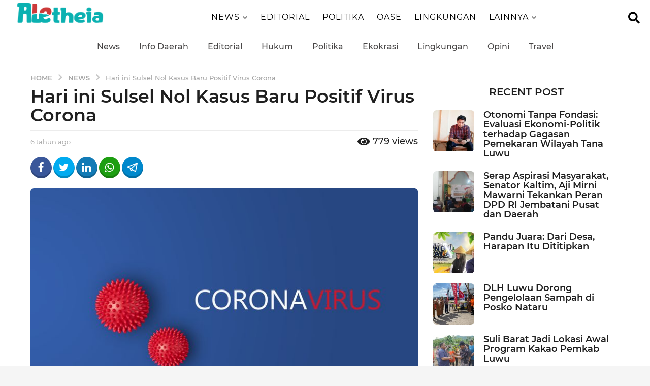

--- FILE ---
content_type: text/html; charset=UTF-8
request_url: https://aletheia.id/hari-ini-sulsel-nol-kasus-baru-positif-virus-corona/
body_size: 30837
content:
<!DOCTYPE HTML>
<html lang="id-ID" prefix="og: http://ogp.me/ns#">
	<head>
		<meta charset="UTF-8">
		<meta name="viewport" content="width=device-width, initial-scale=1.0, maximum-scale=1.0, user-scalable=no">
					<link rel="pingback" href="https://aletheia.id/xmlrpc.php">
				<style id="kirki-css-vars">:root{}</style><meta name='robots' content='index, follow, max-image-preview:large, max-snippet:-1, max-video-preview:-1' />
<meta property="og:locale" content="id_ID" />
<meta property="og:type" content="article" />
<meta property="og:title" content="Hari ini  Sulsel Nol Kasus Baru Positif Virus Corona" />
<meta property="og:description" content="Aletheia.id – Kasus positif COVID-19 di Sulawesi Selatan hari ini tak mengalami penambahan kasus baru. Dilansir di situs resmi pemerintah untuk penanganan nasional COVID-19 covid19.go.id jumlah kasus terkonfirmasi positif tetap di angka 66 orang, Kamis (2/04/2020) Data yang dilansir di laman covid19.go.id kasus positif COVID-19 di Sulawesi Selatan terkonfirmasi tetap 66 orang, meninggal 5 orang dan untuk pasien positif Corona belum ada yang dinyatakan sembuh. Data tersebut masih sama dengan informasi yang disampaikan pemerintah sehari sebelumnya (1/04/2020). Dari data yang terkonfirmasi positif COVID-19 di situs covid19.go.id DKI Jakarta positif  Covid 897 sembuh 52, Jawa Barat Positif 223 sembuh 21, Banten" />
<meta property="og:url" content="https://aletheia.id/hari-ini-sulsel-nol-kasus-baru-positif-virus-corona/" />
<meta property="og:site_name" content="Aletheia.id" />
<meta property="article:tag" content="Sulawesi Selatan" />
<meta property="article:tag" content="UPDATE CORONA" />
<meta property="article:section" content="News" />
<meta property="article:published_time" content="2020-04-02T17:21:49+07:00" />
<meta property="article:modified_time" content="2020-04-02T17:32:07+07:00" />
<meta property="og:updated_time" content="2020-04-02T17:32:07+07:00" />
<meta property="og:image" content="https://aletheia.id/wp-content/uploads/2020/03/5e40efd4bd345.jpg" />

	<!-- This site is optimized with the Yoast SEO plugin v19.0 - https://yoast.com/wordpress/plugins/seo/ -->
	<title>Hari ini Sulsel Nol Kasus Baru Positif Virus Corona - Aletheia.id</title>
	<link rel="canonical" href="https://aletheia.id/hari-ini-sulsel-nol-kasus-baru-positif-virus-corona/" />
	<meta property="og:locale" content="id_ID" />
	<meta property="og:type" content="article" />
	<meta property="og:title" content="Hari ini Sulsel Nol Kasus Baru Positif Virus Corona - Aletheia.id" />
	<meta property="og:description" content="Aletheia.id – Kasus positif COVID-19 di Sulawesi Selatan hari ini tak mengalami penambahan kasus baru. Dilansir di situs resmi pemerintah untuk penanganan nasional COVID-19 covid19.go.id jumlah kasus terkonfirmasi positif tetap di angka 66 orang, Kamis (2/04/2020) Data yang dilansir di laman covid19.go.id kasus positif COVID-19 di Sulawesi Selatan terkonfirmasi tetap 66 orang, meninggal 5 orang..." />
	<meta property="og:url" content="https://aletheia.id/hari-ini-sulsel-nol-kasus-baru-positif-virus-corona/" />
	<meta property="og:site_name" content="Aletheia.id" />
	<meta property="article:published_time" content="2020-04-02T10:21:49+00:00" />
	<meta property="article:modified_time" content="2020-04-02T10:32:07+00:00" />
	<meta property="og:image" content="https://aletheia.id/wp-content/uploads/2020/03/5e40efd4bd345.jpg" />
	<meta property="og:image:width" content="750" />
	<meta property="og:image:height" content="500" />
	<meta property="og:image:type" content="image/jpeg" />
	<meta name="twitter:card" content="summary_large_image" />
	<meta name="twitter:label1" content="Ditulis oleh" />
	<meta name="twitter:data1" content="aletheia" />
	<meta name="twitter:label2" content="Estimasi waktu membaca" />
	<meta name="twitter:data2" content="1 menit" />
	<script type="application/ld+json" class="yoast-schema-graph">{"@context":"https://schema.org","@graph":[{"@type":"WebSite","@id":"https://aletheia.id/#website","url":"https://aletheia.id/","name":"Aletheia.id","description":"Ketika Kebenaran Dipercakapkan","potentialAction":[{"@type":"SearchAction","target":{"@type":"EntryPoint","urlTemplate":"https://aletheia.id/?s={search_term_string}"},"query-input":"required name=search_term_string"}],"inLanguage":"id-ID"},{"@type":"ImageObject","inLanguage":"id-ID","@id":"https://aletheia.id/hari-ini-sulsel-nol-kasus-baru-positif-virus-corona/#primaryimage","url":"https://aletheia.id/wp-content/uploads/2020/03/5e40efd4bd345.jpg","contentUrl":"https://aletheia.id/wp-content/uploads/2020/03/5e40efd4bd345.jpg","width":750,"height":500,"caption":"Ilustrasi virus corona(Shutterstock)"},{"@type":"WebPage","@id":"https://aletheia.id/hari-ini-sulsel-nol-kasus-baru-positif-virus-corona/#webpage","url":"https://aletheia.id/hari-ini-sulsel-nol-kasus-baru-positif-virus-corona/","name":"Hari ini Sulsel Nol Kasus Baru Positif Virus Corona - Aletheia.id","isPartOf":{"@id":"https://aletheia.id/#website"},"primaryImageOfPage":{"@id":"https://aletheia.id/hari-ini-sulsel-nol-kasus-baru-positif-virus-corona/#primaryimage"},"datePublished":"2020-04-02T10:21:49+00:00","dateModified":"2020-04-02T10:32:07+00:00","author":{"@id":"https://aletheia.id/#/schema/person/f79bf502833068b7dc991fd5bdd8cf96"},"breadcrumb":{"@id":"https://aletheia.id/hari-ini-sulsel-nol-kasus-baru-positif-virus-corona/#breadcrumb"},"inLanguage":"id-ID","potentialAction":[{"@type":"ReadAction","target":["https://aletheia.id/hari-ini-sulsel-nol-kasus-baru-positif-virus-corona/"]}]},{"@type":"BreadcrumbList","@id":"https://aletheia.id/hari-ini-sulsel-nol-kasus-baru-positif-virus-corona/#breadcrumb","itemListElement":[{"@type":"ListItem","position":1,"name":"Home","item":"https://aletheia.id/"},{"@type":"ListItem","position":2,"name":"Hari ini Sulsel Nol Kasus Baru Positif Virus Corona"}]},{"@type":"Person","@id":"https://aletheia.id/#/schema/person/f79bf502833068b7dc991fd5bdd8cf96","name":"aletheia","image":{"@type":"ImageObject","inLanguage":"id-ID","@id":"https://aletheia.id/#/schema/person/image/","url":"https://secure.gravatar.com/avatar/356c5adb46ee17c533287739963cd019?s=96&d=mm&r=g","contentUrl":"https://secure.gravatar.com/avatar/356c5adb46ee17c533287739963cd019?s=96&d=mm&r=g","caption":"aletheia"},"url":"https://aletheia.id/author/adminaletheia/"}]}</script>
	<!-- / Yoast SEO plugin. -->


<link rel='dns-prefetch' href='//www.googletagmanager.com' />
<link rel='dns-prefetch' href='//fonts.googleapis.com' />
<link rel='dns-prefetch' href='//cdnjs.cloudflare.com' />
<link rel='dns-prefetch' href='//s.w.org' />
<link rel="alternate" type="application/rss+xml" title="Aletheia.id &raquo; Feed" href="https://aletheia.id/feed/" />
<link rel="alternate" type="application/rss+xml" title="Aletheia.id &raquo; Umpan Komentar" href="https://aletheia.id/comments/feed/" />
<link rel="alternate" type="application/rss+xml" title="Aletheia.id &raquo; Hari ini  Sulsel Nol Kasus Baru Positif Virus Corona Umpan Komentar" href="https://aletheia.id/hari-ini-sulsel-nol-kasus-baru-positif-virus-corona/feed/" />
		<!-- This site uses the Google Analytics by ExactMetrics plugin v8.7.4 - Using Analytics tracking - https://www.exactmetrics.com/ -->
		<!-- Note: ExactMetrics is not currently configured on this site. The site owner needs to authenticate with Google Analytics in the ExactMetrics settings panel. -->
					<!-- No tracking code set -->
				<!-- / Google Analytics by ExactMetrics -->
				<script type="text/javascript">
			window._wpemojiSettings = {"baseUrl":"https:\/\/s.w.org\/images\/core\/emoji\/13.1.0\/72x72\/","ext":".png","svgUrl":"https:\/\/s.w.org\/images\/core\/emoji\/13.1.0\/svg\/","svgExt":".svg","source":{"concatemoji":"https:\/\/aletheia.id\/wp-includes\/js\/wp-emoji-release.min.js?ver=5.8.12"}};
			!function(e,a,t){var n,r,o,i=a.createElement("canvas"),p=i.getContext&&i.getContext("2d");function s(e,t){var a=String.fromCharCode;p.clearRect(0,0,i.width,i.height),p.fillText(a.apply(this,e),0,0);e=i.toDataURL();return p.clearRect(0,0,i.width,i.height),p.fillText(a.apply(this,t),0,0),e===i.toDataURL()}function c(e){var t=a.createElement("script");t.src=e,t.defer=t.type="text/javascript",a.getElementsByTagName("head")[0].appendChild(t)}for(o=Array("flag","emoji"),t.supports={everything:!0,everythingExceptFlag:!0},r=0;r<o.length;r++)t.supports[o[r]]=function(e){if(!p||!p.fillText)return!1;switch(p.textBaseline="top",p.font="600 32px Arial",e){case"flag":return s([127987,65039,8205,9895,65039],[127987,65039,8203,9895,65039])?!1:!s([55356,56826,55356,56819],[55356,56826,8203,55356,56819])&&!s([55356,57332,56128,56423,56128,56418,56128,56421,56128,56430,56128,56423,56128,56447],[55356,57332,8203,56128,56423,8203,56128,56418,8203,56128,56421,8203,56128,56430,8203,56128,56423,8203,56128,56447]);case"emoji":return!s([10084,65039,8205,55357,56613],[10084,65039,8203,55357,56613])}return!1}(o[r]),t.supports.everything=t.supports.everything&&t.supports[o[r]],"flag"!==o[r]&&(t.supports.everythingExceptFlag=t.supports.everythingExceptFlag&&t.supports[o[r]]);t.supports.everythingExceptFlag=t.supports.everythingExceptFlag&&!t.supports.flag,t.DOMReady=!1,t.readyCallback=function(){t.DOMReady=!0},t.supports.everything||(n=function(){t.readyCallback()},a.addEventListener?(a.addEventListener("DOMContentLoaded",n,!1),e.addEventListener("load",n,!1)):(e.attachEvent("onload",n),a.attachEvent("onreadystatechange",function(){"complete"===a.readyState&&t.readyCallback()})),(n=t.source||{}).concatemoji?c(n.concatemoji):n.wpemoji&&n.twemoji&&(c(n.twemoji),c(n.wpemoji)))}(window,document,window._wpemojiSettings);
		</script>
		<style type="text/css">
img.wp-smiley,
img.emoji {
	display: inline !important;
	border: none !important;
	box-shadow: none !important;
	height: 1em !important;
	width: 1em !important;
	margin: 0 .07em !important;
	vertical-align: -0.1em !important;
	background: none !important;
	padding: 0 !important;
}
</style>
	<link rel='stylesheet' id='litespeed-cache-dummy-css'  href='https://aletheia.id/wp-content/plugins/litespeed-cache/assets/css/litespeed-dummy.css?ver=5.8.12' type='text/css' media='all' />
<link rel='stylesheet' id='wp-block-library-css'  href='https://aletheia.id/wp-includes/css/dist/block-library/style.min.css?ver=5.8.12' type='text/css' media='all' />
<link rel='stylesheet' id='quads-style-css-css'  href='https://aletheia.id/wp-content/plugins/quick-adsense-reloaded/includes/gutenberg/dist/blocks.style.build.css?ver=2.0.93' type='text/css' media='all' />
<link rel='stylesheet' id='wsl-widget-css'  href='https://aletheia.id/wp-content/plugins/wordpress-social-login/assets/css/style.css?ver=5.8.12' type='text/css' media='all' />
<link rel='stylesheet' id='boombox-styles-min-css'  href='https://aletheia.id/wp-content/themes/boombox/js/plugins/plugins.min.css?ver=2.5.7.1' type='text/css' media='all' />
<link rel='stylesheet' id='boombox-icomoon-style-css'  href='https://aletheia.id/wp-content/themes/boombox/fonts/icon-fonts/icomoon/icons.min.css?ver=2.5.7.1' type='text/css' media='all' />
<link rel='stylesheet' id='boombox-fonts-css'  href='https://fonts.googleapis.com/css?family=Montserrat%3A300%2C300i%2C400%2C400i%2C500%2C500i%2C600%2C600i%2C700%2C700i%2C800%2C800i%2C900%2C900i&#038;subset=latin%2Clatin-ext&#038;ver=2.5.7.1' type='text/css' media='all' />
<link rel='stylesheet' id='boombox-primary-style-css'  href='https://aletheia.id/wp-content/themes/boombox/css/style.min.css?ver=2.5.7.1' type='text/css' media='all' />
<style id='boombox-primary-style-inline-css' type='text/css'>
/* -- Header Gradient For Top Layer -- */
		.bb-header.header-desktop .top-header {
			background: #ffffff;
			background: -webkit-linear-gradient(20deg, #ffffff, #ffffff);
			background: -o-linear-gradient(20deg, #ffffff, #ffffff);
			background: -moz-linear-gradient(20deg, #ffffff, #ffffff);
			background: linear-gradient(20deg, #ffffff, #ffffff);
		}/* -- Header Gradient For Bottom Layer -- */
		.bb-header.header-desktop .bottom-header {
			background: #ffffff;
			background: -webkit-linear-gradient(20deg, #ffffff, #ffffff);
			background: -o-linear-gradient(20deg, #ffffff, #ffffff);
			background: -moz-linear-gradient(20deg, #ffffff, #ffffff);
			background: linear-gradient(20deg, #ffffff, #ffffff);
		}
		/* -- Mobile Header -- */
		.bb-header.header-mobile .header-row {
			background-color: #ffffff;
			color: #1f1f1f;
		}
		/* If you need to specify different color for bottom/top header, use this code */
		.bb-header.header-mobile.g-style .header-c {
			color: #1f1f1f;
		}
		/* Mobile header breakpoint */
		@media (min-width: 992px) {
			.bb-show-desktop-header {
			  display: block;
			}
			.bb-show-mobile-header {
			  display: none;
			}
		}
	
		/* --site title color */
		.branding h1 {
		  color: #000000;
		}
	
		/* -top */
		.bb-header.header-desktop .top-header {
		  background-color: #ffffff;
		}
	
		.bb-header.header-desktop .top-header .bb-header-icon:hover,
		.bb-header.header-desktop .top-header  .bb-header-icon.active,
		.bb-header.header-desktop .top-header .main-navigation > ul > li:hover,
		.bb-header.header-desktop .top-header .main-navigation > ul > li.current-menu-item > a {
		  color: #1dbdbd;
		}
	
		/* --top pattern */
		.bb-header.header-desktop .top-header svg {
		  fill: #ffffff;
		}
	
		/* --top text color */
		.bb-header.header-desktop .top-header {
		  color: #000000;
		}
	
		.bb-header.header-desktop .top-header .create-post {
		  background-color: #000000;
		}
	
		/* --top button color */
		.bb-header.header-desktop .top-header .create-post {
		  color: #ffffff;
		}
		
		/* --top Typography */
		.bb-header.header-desktop .top-header .main-navigation {
			font-family: Montserrat,sans-serif;
			font-size: 16px;
			font-style : normal;
			font-weight: 400;
			letter-spacing: 1px;
			text-transform: uppercase;
		}
		
		.bb-header.header-desktop .top-header .main-navigation .sub-menu {
			
			font-size: 12px;
			font-style : ;
			font-weight: 0;
			letter-spacing: 1px;
			text-transform: capitalize;
		}
	
		.bb-header.header-desktop .bottom-header .bb-header-icon:hover,
		.bb-header.header-desktop .bottom-header .bb-header-icon.active,
		.bb-header.header-desktop .bottom-header .main-navigation > ul > li:hover,
		.bb-header.header-desktop .bottom-header .main-navigation > ul > li.current-menu-item > a,
		.bb-header.header-desktop .bottom-header .main-navigation > ul > li.current-menu-item > .dropdown-toggle {
		  color: #484646;
		}
	
		/* -bottom */
		.bb-header.header-desktop .bottom-header {
		  background-color: #ffffff;
		}
	
		.bb-header.header-desktop .bottom-header svg {
		  fill: #ffffff;
		}
	
		/* --bottom text color */
		.bb-header.header-desktop .bottom-header {
		  color: #000000;
		}
	
		.bb-header.header-desktop .bottom-header .main-navigation ul li:before,
		.bb-header.header-desktop .bottom-header .account-box .user:after,
		.bb-header.header-desktop .bottom-header .create-post:before,
		.bb-header.header-desktop .bottom-header .menu-button:after {
		  border-color: #000000;
		}
	
		.bb-header.header-desktop .bottom-header .create-post {
		  background-color: #000000;
		}
	
		/* --bottom button color */
		.bb-header.header-desktop .create-post {
		  color: #ffffff;
		}
		
		/* --bottom Typography */
		.bb-header.header-desktop .bottom-header .main-navigation {
			font-family: Montserrat,sans-serif;
			font-size: 14px;
			font-style : normal;
			font-weight: 400;
			letter-spacing: 1px;
			text-transform: uppercase;
		}
		
		.bb-header.header-desktop .bottom-header .main-navigation .sub-menu {
			
			font-size: 12px;
			font-style : ;
			font-weight: 0;
			letter-spacing: 1px;
			text-transform: capitalize;
		}

		/* -- Logo Margin for Desktop */
		.bb-header.header-desktop .branding {
			margin-top: 5px;
			margin-bottom: 5px;
		}
		/* -- Logo Margin for Mobile */
		.bb-header.header-mobile .branding {
			margin-top: 5px;
			margin-bottom: 5px;
		}
		

		/* Custom Footer Styles */
	
		/* -top */
		.footer {
		  background-color: #212121;
		}
	
		.footer .footer-top svg {
		  fill: #212121;
		}
	
		.footer .footer-bottom svg {
		  fill: #00bfa5;
		}
	
		/* -primary color */
		/* --primary bg */
		#footer .cat-item.current-cat a,
		#footer .widget_mc4wp_form_widget:before,#footer .widget_create_post:before,
		#footer .cat-item a:hover,
		#footer button[type="submit"],
		#footer input[type="submit"],
		#footer .bb-btn, #footer .bnt.primary {
		  background-color: #1dbdbd;
		}
	
		/* --primary text */
		#footer .widget_mc4wp_form_widget:before,#footer .widget_create_post:before,
		#footer button[type="submit"],
		#footer input[type="submit"],
		#footer .bb-btn, #footer .bb-bnt-primary {
		  color: #000000;
		}
	
		/* --primary hover */
		#footer a:hover {
		  color: #1dbdbd;
		}
	
		#footer .widget_categories ul li a:hover,
		#footer .widget_archive ul li a:hover,
		#footer .widget_pages ul li a:hover,
		#footer .widget_meta ul li a:hover,
		#footer .widget_nav_menu ul li a:hover {
		  background-color: #1dbdbd;
		  color: #000000;
		}
	
		#footer .slick-dots li.slick-active button:before,
		#footer .widget_tag_cloud a:hover {
		  border-color:#1dbdbd;
		}
	
		/* -heading color */
		#footer .bb-featured-strip .item .title,
		#footer .slick-dots li button:before,
		#footer h1,#footer h2,#footer h3,#footer h4, #footer h5,#footer h6,
		#footer .widget-title {
		  color: #ffffff;
		}
	
		/* -text color */
		#footer,
		#footer .widget_recent_comments .recentcomments .comment-author-link,
		#footer .widget_recent_comments .recentcomments a,
		#footer .byline, #footer .posted-on,
		#footer .widget_nav_menu ul li,
		#footer .widget_categories ul li,
		#footer .widget_archive ul li,
		#footer .widget_pages ul li,
		#footer .widget_meta ul li {
		  color: #ffffff;
		}
		#footer .widget_tag_cloud  a, #footer select, #footer textarea, #footer input[type="tel"], #footer input[type="text"], #footer input[type="number"], #footer input[type="date"], #footer input[type="time"], #footer input[type="url"], #footer input[type="email"], #footer input[type="search"],#footer input[type="password"],
		#footer .widget_mc4wp_form_widget:after, #footer .widget_create_post:after {
			border-color: #ffffff;
		}
	
		#footer .widget_categories ul li a,
		#footer .widget_archive ul li a,
		#footer .widget_pages ul li a,
		#footer .widget_meta ul li a,
		#footer .widget_nav_menu ul li a,
		#footer .widget_tag_cloud a {
		  color: #ffffff;
		}
	
		/* -bottom */
		/* --text  color */
		#footer .footer-bottom {
		  background-color: #00bfa5;
		  color: #ffffff;
		}
	
		/* --text  hover */
		#footer .footer-bottom a:hover {
		  color: #000000;
		}
/* - Page header - */

	/* -body bg color */
	body,.bb-post-gallery-content .bb-gl-header {
	    background-color: #f5f5f5;
	}
	.bb-cards-view .bb-post-single.style5 .site-main, .bb-cards-view .bb-post-single.style6 .container-inner {
		background-color: #f5f5f5;
	}
	
	.branding .site-title {
		font-family: Montserrat,sans-serif;
		font-weight:400;
		font-style:normal;
	}

	#background-image {
		background-size:cover;
	}

	/* -Font sizes */
	.widget-title {
		font-size: 20px;
	}
	body {
	    font-size: 16px;
	}
	@media screen and (min-width: 992px) {
		html {
			font-size: 16px;
		}
		.bb-post-single .s-post-title {
	    	font-size: 35px;
		}
	}

	/* -content bg color */
	.page-wrapper,
	#main,
	.bb-cards-view .bb-card-item,
	.bb-cards-view .widget_mc4wp_form_widget:after,
	.bb-cards-view .widget_create_post:after,
	.light-modal .modal-body,.light-modal,
	.bb-toggle .bb-header-dropdown.toggle-content,
	.bb-header.header-desktop .main-navigation .sub-menu,
	.bb-post-share-box .post-share-count,
	.bb-post-rating a,.comment-respond input[type=text], .comment-respond textarea, .comment-respond #commentform textarea#comment,
	.bb-fixed-pagination .page,.bb-fixed-pagination .pg-content,
	.bb-floating-navbar .floating-navbar-inner,
	.bb-featured-strip .bb-arrow-next, .bb-featured-strip .bb-arrow-prev,
	.bb-mobile-navigation,
	.mejs-container,.bb-post-gallery-content,
	.bb-dropdown .dropdown-toggle, .bb-dropdown .dropdown-content,
	.bb-stretched-view .bb-post-single.style5 .site-main, .bb-stretched-view .bb-post-single.style6 .container-inner,
	.bb-boxed-view .bb-post-single.style5 .site-main, .bb-boxed-view .bb-post-single.style6 .container-inner,
	.bb-advertisement.bb-sticky-bottom-area .bb-sticky-btm-el {
	  background-color: #ffffff;
	  border-color: #ffffff;
	}
	/* Temp Color: will be option in future */
	.bb-header.header-mobile.g-style .header-c {
		background: #ffffff;
	}
	.bb-header-navigation .main-navigation .sub-menu:before,
	.bb-toggle .toggle-content.bb-header-dropdown:before {
	    border-color: transparent transparent #ffffff;
	}
	select, .bb-form-block input, .bb-form-block select, .bb-form-block textarea,
	.bb-author-vcard .author {
		background-color: #ffffff;
	}
	.bb-tabs .tabs-menu .count {
	  color: #ffffff;
	}

	/* -page width */
	.page-wrapper {
	  width: 100%;
	}

	/* -primary color */
	/* --primary color for bg */
	.mark, mark,.box_list,
	.bb-tooltip:before,
	.bb-text-highlight.primary-color,
	#comments .nav-links a,
	.light-modal .modal-close,
	.quiz_row:hover,
	.progress-bar-success,
	.onoffswitch,.onoffswitch2,
	.widget_nav_menu ul li a:hover,
	.widget_categories ul li a:hover,
	.widget_archive ul li a:hover,
	.widget_pages ul li a:hover,
	.widget_meta ul li a:hover,
	.widget_mc4wp_form_widget:before,.widget_create_post:before,
	.widget_calendar table th a,
	.widget_calendar table td a,
	.go-top, .bb-affiliate-content .item-url,
	.bb-mobile-navigation .close,
	.bb-wp-pagination .page-numbers.next, .bb-wp-pagination .page-numbers.prev,
	.navigation.pagination .page-numbers.next, .navigation.pagination .page-numbers.prev,
	.bb-next-prev-pagination .page-link,
	.bb-next-pagination .page-link,
	.bb-post-share-box .post-share-count,
	.cat-item.current-cat a,
	.cat-item a:hover,
	.bb-fixed-pagination .page:hover .pg-arrow,
	button[type="submit"],
	input[type="submit"],
	.bb-btn.bb-btn-primary,.bb-btn.bb-btn-primary:hover,
	blockquote:before,.bb-btn.bb-btn-primary-outline:hover,.bb-post-gallery-content .bb-gl-meta .bb-gl-arrow,
	hr.primary-color,
	.bb-bg-primary, .bb-bg-primary.bb-btn,
	.bb-sticky-btm .btn-close {
	  background-color: #1dbdbd;
	}
	.bb-tooltip:after,
	hr.bb-line-dashed.primary-color, hr.bb-line-dotted.primary-color {
		border-top-color:#1dbdbd;
	}

	/* --primary text */
	.mark, mark,
	.bb-tooltip:before,
	.bb-wp-pagination .page-numbers.next, .bb-wp-pagination .page-numbers.prev,
	.navigation.pagination .page-numbers.next, .navigation.pagination .page-numbers.prev,
	.bb-text-highlight.primary-color,
	#comments .nav-links a,
	.light-modal .modal-close,
	.sr-only,.box_list,
	.quiz_row:hover, .bb-affiliate-content .item-url,
	.onoffswitch,.onoffswitch2,
	.bb-next-prev-pagination .page-link,
	.bb-next-pagination .page-link,
	.widget_nav_menu ul li a:hover,
	.widget_categories ul li a:hover,
	.widget_archive ul li a:hover,
	.widget_pages ul li a:hover,
	.widget_meta ul li a:hover,
	.cat-item.current-cat a,
	.widget_mc4wp_form_widget:before,.widget_create_post:before,
	.go-top,
	.widget_calendar table th a,
	.widget_calendar table td a,
	.bb-mobile-navigation .close,
	.bb-post-share-box .post-share-count,
	.bb-fixed-pagination .page:hover .pg-arrow,
	button[type="submit"],
	input[type="submit"],
	.bb-btn.bb-btn-primary,.bb-btn.bb-btn-primary:hover,.bb-btn.bb-btn-primary-outline:hover,
	blockquote:before,.bb-post-gallery-content .bb-gl-meta .bb-gl-arrow,
	.bb-bg-primary,
	.bb-sticky-btm .btn-close {
	  color: #000000;
	}

	/* -primary color */
	/* --primary color for text */
	#cancel-comment-reply-link,
	.bb-affiliate-content .price:before,
	.bb-header-navigation .main-navigation > ul .sub-menu li:hover > a,
	.bb-header-navigation .main-navigation > ul .sub-menu li.current-menu-item a,
	.bb-header-navigation .more-navigation .section-navigation ul li:hover a,
	.bb-mobile-navigation .main-navigation li a:hover,.bb-mobile-navigation .main-navigation>ul>li .sub-menu li a:hover,
	.bb-mobile-navigation .main-navigation li.current-menu-item > a, .bb-mobile-navigation .main-navigation .sub-menu li.current-menu-item > a,
	.bb-mobile-navigation .main-navigation li.current-menu-item > .dropdown-toggle, .bb-mobile-navigation .main-navigation .sub-menu li.current-menu-item > .dropdown-toggle,
	.single.nsfw-post .bb-post-single .nsfw-post h3,
	.sticky .post-thumbnail:after,
	.entry-no-lg,
	.entry-title:hover a,
	.post-types .item:hover .bb-icon,
	.bb-text-dropcap.primary-color,
	.bb-btn-primary-outline,
	.bb-btn-link:hover,
	.bb-btn-link,#comments .bypostauthor > .comment-body .vcard .fn,
	.more-link:hover,
	.widget_bb-side-navigation .menu-item.menu-item-icon .bb-icon,
	.bb-post-nav .nsfw-post h3,
	.post-thumbnail .nsfw-post h3,
	.bb-price-block .current-price:before, .bb-price-block ins:before, .bb-price-block .amount:before, .product_list_widget ins .amount:before {
	  color: #1dbdbd;
	}

	.post-types .item:hover,
	.more-load-button button:hover,
	.bb-btn-primary-outline,.bb-btn-primary:hover,
	.widget_tag_cloud .tagcloud a:hover {
	  border-color: #1dbdbd;
	}

	.bb-tabs .tabs-menu li.active:before  {
		background-color: #1dbdbd;
	}

	/* -link color */
	a,.bb-timing-block .timing-seconds {
	  color:#1dbdbd
	}

	/* - base text color */
	body, html,
	.widget_recent_comments .recentcomments .comment-author-link,.widget_recent_comments .recentcomments a,
	.bb-header.header-desktop .main-navigation .sub-menu,
	.bb-header-dropdown.toggle-content,.comment-respond input[type=text], .comment-respond textarea,
	.featured-strip .slick-dots li button:before,
	.more-load-button button,.comment-vote .count,
	.bb-mobile-navigation .bb-header-search .search-submit,
	#comments .comment .comment-body .comment-content small .dropdown-toggle,
	.byline a,.byline .author-name,
	.bb-featured-strip .bb-arrow-next, .bb-featured-strip .bb-arrow-prev,
	.bb-price-block, .bb-price-block > .amount, .bb-price-block ins .amount,
	.bb-dropdown .dropdown-content a,
	.bb-author-vcard .auth-references a,
	.light-modal,
    .bb-author-vcard-mini .auth-url,
	.bb-post-gallery-content .bb-gl-meta .bb-gl-pagination b,
	 .bb-post-gallery-content.bb-mode-slide .bb-mode-switcher[data-mode=slide],
	 .bb-post-gallery-content.bb-mode-grid .bb-mode-switcher[data-mode=grid]{
	  color: #1f1f1f;
	}

	/* --heading text color */
	#comments .vcard .fn,
	.bb-fixed-pagination .page .pg-title,
	.more_items_x legend, .more_items legend, .more_items_glow,
	h1, h2, h3, h4, h5, h6 {
	  color: #1f1f1f;
	}
	.bb-tabs .tabs-menu li.active, .bb-tabs .tabs-menu li.active {
	  border-color: #1f1f1f;
	}
	.bb-tabs .tabs-menu .count {
	  background-color: #1f1f1f;
	}

	/* --secondary text color */
	s, strike, del,label,#comments .pingback .comment-body .comment-content, #comments .comment .comment-body .comment-content,
	#TB_ajaxWindowTitle,
	.bb-affiliate-content .price .old-price,
	.bb-header-navigation .more-navigation .sections-header,
	.bb-mobile-navigation .more-menu .more-menu-body .sections-header,
	.bb-post-share-box .bb-post-rating .count .text:after,
	.inline-popup .intro,.comment-vote a .bb-icon,
	.authentication .intro,.widget_recent_comments .recentcomments,
	.post-types .item .bb-icon,
	.bb-post-rating a,.post-thumbnail .thumbnail-caption,
	table thead th, table tfoot th, .bb-post-share-box .mobile-info,
	.widget_create_post .text,
	.widget_footer .text,
	.bb-author-vcard .author-info,.bb-author-vcard .auth-byline,
	.wp-caption .wp-caption-text, .wp-caption-dd,
	#comments .comments-title span,
	#comments .comment-notes,
	#comments .comment-metadata,
	.short-info .create-post .text,
	.bb-cat-links,
	.widget_bb-side-navigation .menu-item.menu-item-has-children .dropdown-toggle,
	.bb-post-meta .post-comments,.entry-sub-title,
	.bb-page-header .page-subtitle,
	.widget_bb-side-navigation .bb-widget-title,
	.bb-price-block .old-price,.bb-price-block del .amount,
	.widget_recent_comments .recentcomments,
	.bb-post-gallery-content .bb-gl-mode-switcher,
    .bb-author-vcard-mini .auth-byline, .bb-author-vcard-mini .auth-posted-on, .bb-author-vcard-mini .auth-title,
	.s-post-meta .post-comments,
	.bb-sec-label,
	.bb-breadcrumb.clr-style1, .bb-breadcrumb.clr-style1 a {
	  color: #a3a3a3;
	}

	::-webkit-input-placeholder {
	  color: #a3a3a3;
	}

	:-moz-placeholder {
	  color: #a3a3a3;
	}

	:-ms-input-placeholder {
	  color: #a3a3a3;
	}

	/* -font family */
	/* --base font family */
	body, html,
	#cancel-comment-reply-link,
	#comments .comments-title span {
	  font-family: Montserrat,sans-serif;
	}

	/* --Post heading font family */
	.entry-title {
	 
	}

	/* --secondary font family */
	.bb-wp-pagination,.navigation.pagination,
	.comments-area h3,[class*=" mashicon-"] .text, [class^=mashicon-] .text,
	.entry-no-lg,
	.bb-reaction-box .title, .bb-reaction-box .reaction-item .reaction-vote-btn,
	#comments .comments-title, #comments .comment-reply-title,
	.bb-page-header .bb-trending-navigation ul li a,
	.widget-title,
	.bb-badge .text,.post-number,
	.more_items_x legend, .more_items legend, .more_items_glow,
	section.error-404 .text,
	.inline-popup .title,
	.authentication .title,
	.bb-other-posts .title,
	.bb-post-share-box h2,
	.bb-page-header h1 {
	  
	}

	/* -border-color */
	.bb-page-header .container-bg, .bb-page-header.boxed.has-bg .container-bg,
	.bb-header-navigation .main-navigation .sub-menu,
	.bb-header-navigation .more-navigation .more-menu-header,
	.bb-header-navigation .more-navigation .more-menu-footer,
	.bb-mobile-navigation .more-menu .bb-badge-list,
	.bb-mobile-navigation .main-navigation,
	.bb-mobile-navigation .more-menu-body,
	.spinner-pulse,
	.bb-border-thumb,#comments .pingback, #comments .comment,
	.more-load-button button,
	.bb-post-rating .count .bb-icon,
	.quiz_row,.bb-post-collection .post-items .post-item .post-author-meta, .post-grid .page .post-author-meta, .post-list .post .post-author-meta, .post-list .page .post-author-meta,.post-list.standard .post footer,
	.post-list.standard .entry-sub-title,
	.more-load-button:before,
	.bb-mobile-navigation .bb-header-search form,
	#TB_window .shares,
	.wp-playlist,.boombox-comments .tabs-content,
	.post-types .item,
	.bb-page-header .bb-trending-navigation,
	.widget_mc4wp_form_widget:after,.widget_create_post:after,
	.bb-post-rating .inner,
	.bb-post-rating .point-btn,
	.widget_bb-side-navigation .menu-item.menu-item-has-children>a,
	.bb-author-vcard .author, #comments .comment-list, #comments .pingback .children .comment, #comments .comment .children .comment,
	.widget_social,
	.widget_subscribe,.bb-post-nav .pg-item,
	.bb-post-nav .page,.bb-tags a,.tagcloud a,
	.bb-next-prev-pagination,
	.widget_tag_cloud .tagcloud a,
	select, textarea, input[type="tel"], input[type="text"], input[type="number"], input[type="date"], input[type="time"], input[type="url"], input[type="email"], input[type="search"], input[type="password"],
	.bb-featured-menu:before,
	.select2-container--default .select2-selection--single, .select2-container--default .select2-search--dropdown .select2-search__field, .select2-dropdown,
	.bb-bordered-block:after,
	.bb-dropdown .dropdown-toggle, .bb-dropdown .dropdown-content, .bb-dropdown .dropdown-content li,.bb-post-gallery-content .bb-gl-mode-switcher,.bb-post-gallery-content .bb-gl-mode-switcher .bb-mode-switcher:first-child,
	.bb-tabs.tabs-horizontal .tabs-menu,.mixed-list .post-item-classic footer {
	  border-color: #ececec;
	}
	hr, .bb-brand-block .brand-content:before {
	  background-color: #ececec;
	}

	/* -secondary components bg color */
	.bb-fixed-pagination .page .pg-arrow,
	.captcha-container,.comment-respond form,
	.bb-post-share-box .post-meta,
	table tbody tr:nth-child(2n+1) th,
	table tbody tr:nth-child(2n+1) td,
	.bb-reaction-box .reaction-item .reaction-bar,
	.bb-reaction-box .reaction-item .reaction-vote-btn,
	.widget_bb-side-navigation .sub-menu .menu-item.menu-item-icon .bb-icon,
	#comments .pingback .comment-body .comment-reply-link, #comments .comment .comment-body .comment-reply-link,.bb-btn, button,
	.widget_sidebar_footer,
	.bb-form-block,
	.bb-author-vcard header,.bb-post-gallery-content .bb-gl-image-text,
	.bb-wp-pagination span.current, .bb-wp-pagination a.page-numbers:not(.next):not(.prev):hover,
	.navigation.pagination span.current, .navigation.pagination a.page-numbers:not(.next):not(.prev):hover,
	.bb-dropdown .dropdown-content li.active,
	.bb-post-gallery-content .bb-gl-image-text,
	.bb-media-placeholder:before,
	.bb-source-via .s-v-itm,
	.bb-tabs .tabs-content,.bb-reading-time {
		background-color: #f7f7f7;
	}

	/* -secondary components text color */
	.bb-fixed-pagination .page .pg-arrow,.bb-post-share-box .post-meta,.captcha-container input,.form-captcha .refresh-captcha,#comments .pingback .comment-body .comment-reply-link, #comments .comment .comment-body .comment-reply-link,.bb-reaction-box .reaction-item .reaction-vote-btn,.bb-reaction-box .reaction-item .reaction-bar,.bb-btn,.comment-respond form,
	.bb-wp-pagination span.current, .bb-wp-pagination a.page-numbers:not(.next):not(.prev):hover,
	.navigation.pagination span.current, .navigation.pagination a.page-numbers:not(.next):not(.prev):hover,
	.widget_bb-side-navigation .sub-menu .menu-item.menu-item-icon .bb-icon,
	.widget_sidebar_footer,
	.bb-author-vcard .header-info a,.bb-author-vcard .auth-name,
	.bb-dropdown .dropdown-content li.active,
	.bb-source-via .s-v-link,.bb-reading-time {
		color:#1f1f1f;
	}
	.captcha-container input {border-color:#1f1f1f}

	/* -border-radius */
	img,video,.comment-respond form,
	.captcha-container,
	.bb-media-placeholder,
	.bb-cards-view .bb-card-item,
	.post-thumbnail .video-wrapper,
	.post-thumbnail .view-full-post,
	.bb-post-share-box .post-meta,
	.hy_plyr canvas,.bb-featured-strip .item .media,
	.quiz_row,.box_list,
	.bb-border-thumb,
	.advertisement .massage,
	[class^="mashicon-"],
	#TB_window,
	#score_modal .shares a div, #TB_window .shares a div,
	.bb-mobile-navigation .close,
	.onoffswitch-label,
	.light-modal .modal-close,
	.onoffswitch2-label,
	.post-types .item,
	.onoffswitch,.onoffswitch2,
	.bb-page-header .bb-trending-navigation ul li.active a,
	.widget_mc4wp_form_widget:after,.widget_create_post:after,
	.bb-author-vcard .author,
	.widget_sidebar_footer,
	.short-info,
	.inline-popup,
	.bb-reaction-box .reaction-item .reaction-bar,
	.bb-reaction-box .reaction-item .reaction-vote-btn,
	.bb-post-share-box .post-share-count,
	.post-thumbnail,
	.share-button,
	.bb-post-rating .inner,
	.bb-page-header.boxed.has-bg .container-bg,
	.widget_subscribe,
	.widget_social,
	.sub-menu,
	.fancybox-skin,
	.widget_tag_cloud .tagcloud a,
	.bb-tags a,.tagcloud a, .bb-header-dropdown.toggle-content,
	.authentication .button, #respond .button, .wp-social-login-provider-list .button,
	.bb-bordered-block:after,
	.wpml-ls-legacy-dropdown, .wpml-ls-legacy-dropdown a.wpml-ls-item-toggle, .wpml-ls-legacy-dropdown-click, .wpml-ls-legacy-dropdown-click a.wpml-ls-item-toggle,
	.wpml-ls-legacy-dropdown .wpml-ls-sub-menu, .wpml-ls-legacy-dropdown-click .wpml-ls-sub-menu,
	.nsfw-post,
	.light-modal .modal-body,
	.bb-featured-area .featured-media, .bb-featured-area .featured-item,
	.s-post-featured-media.boxed .featured-media-el,
	.bb-source-via .s-v-itm,
	.bb-tabs .tabs-content,
	.bb-sticky-btm .btn-close {
	  -webkit-border-radius: 6px;
	     -moz-border-radius: 6px;
	          border-radius: 6px;
	}
	.bb-featured-area .featured-header {
      border-bottom-left-radius: 6px;
      border-bottom-right-radius: 6px;
    }

	/* --border-radius for inputs, buttons */
	.form-captcha img,.go-top,
	.bb-next-prev-pagination .page-link,
	.bb-next-pagination .page-link,
	.bb-wp-pagination a,.bb-wp-pagination span,
	.navigation.pagination a,.navigation.pagination span,
	.bb-affiliate-content .affiliate-link,
	.bb-btn, input, select, .select2-container--default .select2-selection--single, textarea, button, .bb-btn, #comments  li .comment-body .comment-reply-link, .bb-header.header-desktop  .create-post,
	.bb-affiliate-content .item-url,
	.bb-btn, input, select, textarea, button, .bb-btn, #comments  li .comment-body .comment-reply-link {
	  -webkit-border-radius: 28px;
	  -moz-border-radius: 28px;
	  border-radius: 28px;
	}

	/* --border-radius social icons */
	.social.circle ul li a {
	    -webkit-border-radius: 6px;
	    -moz-border-radius: 6px;
	    border-radius: 6px;
	}
	
	/* --Featured Menu options */
	.bb-featured-menu a {
	    background-color: #ffffff;
	    color: #484646;
	    
	    -webkit-border-radius: 8px;
	  -moz-border-radius: 8px;
	  border-radius: 8px;
	}


		/* Custom Header Styles */
	
		/* -badge bg color */
		.reaction-item .reaction-bar .reaction-stat,
		.bb-badge .circle {
		  background-color: #ffe400;
		}
	
		.reaction-item .reaction-vote-btn:not(.disabled):hover,
		.reaction-item.voted .reaction-vote-btn {
			background-color: #ffe400 !important;
		}
	
		/* -badge text color */
		.reaction-item .reaction-vote-btn:not(.disabled):hover,
		.reaction-item.voted .reaction-vote-btn,
		.bb-badge .text {
		  color: #1f1f1f;
		}
	
		/* -category/tag bg color */
		.bb-badge.category .circle,
		.bb-badge.post_tag .circle {
		  background-color:  #6759eb;
		}
	
		/* -category/tag text color */
		.bb-badge.category .text,
		.bb-badge.post_tag .text {
		  color:  #1f1f1f;
		}
	
		/* -category/tag icon color */
		.bb-badge.category .circle i,
		.bb-badge.post_tag .circle i {
		  color:  #ffffff;
		}
	
		/* --Trending */
		.bb-badge.trending .circle,
		.bb-page-header .bb-trending-navigation ul li.active a,
		.post-number {
		  background-color: #f78d27;
		}
	
		.widget-title .bb-icon,
		.bb-trending-navigation ul li a .bb-icon, .trending-post .bb-post-single .s-post-views {
		  color: #f78d27;
		}
	
		.bb-badge.trending .circle i,
		.bb-page-header .bb-trending-navigation ul li.active a,
		.bb-page-header .bb-trending-navigation ul li.active a .bb-icon,
		.post-number {
		  color: #ffffff;
		}
	
		.bb-badge.trending .text {
			color: #ffffff;
		}
	
		.bb-badge.reaction-21 .circle { background-color: #ffe400; }.bb-badge.reaction-22 .circle { background-color: #ffe400; }.bb-badge.reaction-23 .circle { background-color: #ffe400; }.bb-badge.reaction-24 .circle { background-color: #ffe400; }.bb-badge.reaction-25 .circle { background-color: #ffe400; }.bb-badge.reaction-26 .circle { background-color: #ffe400; }.bb-badge.reaction-27 .circle { background-color: #ffe400; }.bb-badge.reaction-28 .circle { background-color: #ffe400; }.bb-badge.reaction-29 .circle { background-color: #ffe400; }.bb-badge.reaction-30 .circle { background-color: #ffe400; }.bb-badge.reaction-31 .circle { background-color: #ffe400; }.bb-badge.reaction-32 .circle { background-color: #ffe400; }.bb-badge.reaction-33 .circle { background-color: #ffe400; }.bb-badge.reaction-34 .circle { background-color: #ffe400; }.bb-badge.reaction-35 .circle { background-color: #ffe400; }.bb-badge.category-6 .circle { background-color: ; }.bb-badge.category-12 .circle { background-color: ; }.bb-badge.category-93 .circle { background-color: #6759eb; }.bb-badge.category-94 .circle { background-color: #6759eb; }.bb-badge.category-283 .circle { background-color: #6759eb; }.bb-badge.category-291 .circle { background-color: #6759eb; }.bb-badge.category-292 .circle { background-color: #6759eb; }.bb-badge.category-293 .circle { background-color: #6759eb; }.bb-badge.category-294 .circle { background-color: #6759eb; }.bb-badge.category-295 .circle { background-color: #6759eb; }.bb-badge.category-296 .circle { background-color: #6759eb; }.bb-badge.category-9 .circle { background-color: ; }.bb-badge.category-4 .circle { background-color: ; }
	
</style>
<link rel='stylesheet' id='zombify-iconfonts-css'  href='https://aletheia.id/wp-content/plugins/zombify/assets/fonts/icon-fonts/icomoon/style.min.css?ver=1.4.8' type='text/css' media='all' />
<link rel='stylesheet' id='zombify-style-css'  href='https://aletheia.id/wp-content/plugins/zombify/assets/css/zombify.min.css?ver=1.4.8' type='text/css' media='all' />
<link rel='stylesheet' id='zombify-froala-pkgd-css-css'  href='https://aletheia.id/wp-content/plugins/zombify/assets/js/plugins/froala-editor/css/froala_editor.pkgd.min.css?ver=1.4.8' type='text/css' media='all' />
<link rel='stylesheet' id='zombify-froala-css-css'  href='https://aletheia.id/wp-content/plugins/zombify/assets/js/plugins/froala-editor/css/froala_style.min.css?ver=1.4.8' type='text/css' media='all' />
<link rel='stylesheet' id='zombify-froala-font-awesome-css'  href='https://cdnjs.cloudflare.com/ajax/libs/font-awesome/4.4.0/css/font-awesome.min.css?ver=1.4.8' type='text/css' media='all' />
<link rel='stylesheet' id='mediaelement-css'  href='https://aletheia.id/wp-includes/js/mediaelement/mediaelementplayer-legacy.min.css?ver=4.2.16' type='text/css' media='all' />
<link rel='stylesheet' id='wp-mediaelement-css'  href='https://aletheia.id/wp-includes/js/mediaelement/wp-mediaelement.min.css?ver=5.8.12' type='text/css' media='all' />
<link rel='stylesheet' id='zombify-plugins-css-css'  href='https://aletheia.id/wp-content/plugins/zombify/assets/js/plugins/zombify-plugins.min.css?ver=1.4.8' type='text/css' media='all' />
<style id='zombify-plugins-css-inline-css' type='text/css'>
/* Primary Color Scheme */

/* background color */
#zombify-main-section.zf-story .zf-start .zf-add-component i,#zombify-main-section .zf-uploader .zf-label .zf-label_text,#zombify-main-section.zf-story .zf-components .zf-components_plus,#zombify-main-section .zf-checkbox-currect input:checked+.zf-toggle .zf-icon,#zombify-main-section-front .zf-list .zf-next-prev-pagination .zf-nav,
#zf-fixed-bottom-pane .zf-button, .zf-fixed-bottom-pane .zf-button,.zf-create-box .zf-item:hover .zf-wrapper,#zombify-main-section-front .zf-poll .zf-quiz_answer .zf-poll-stat,#zombify-main-section .zf-button,#zombify-main-section .zf-upload-content .zf-uploader .zf-label .zf-icon,.zombify-submit-popup .zf-content .zf-btn-group .zf-btn.zf-create, #zombify-main-section .zf-progressbar .zf-progressbar-active,#zombify-main-section-front .zf-quiz .zf-quiz_answer.zf-input .zf-quiz-guess-btn {
  background-color: #49c793;
}

/* text color */
#zombify-main-section .zf-item-wrapper .zf-body.zf-numeric .zf-index,#zombify-main-section.zf-meme .zf-options .zf-options_toggle,#zombify-main-section-front .zf-comments .bypostauthor > .comment-body .vcard .fn,
#zombify-main-section #zf-options-section .zf-head .zf-icon,.zf-create-box .zf-item .zf-icon, #zombify-main-section .zf-item-wrapper .zf-type-wrapper,#zombify-main-section-front .zf-quiz .zf-quiz_question .zf-quiz_header .zf-number,.zombify-create-popup .zf-popup_close:hover i,.zombify-submit-popup .zf-popup_close:hover i,
.zf-desktop #zombify-main-section.zf-story .zf-components .zf-add-component:hover,#zombify-main-section.zombify-personality-quiz .zf-item-wrapper .zf-type-wrapper, #zombify-main-section.zf-story .zf-item-wrapper .zf-type-wrapper,#zombify-main-section-front .zf-create-page .zf-title,#zombify-main-section-front a,#zombify-main-section-front .zf-list .zf-list_item .zf-list_header .zf-number,.zf-desktop #zombify-main-section-front .zf-list .zf-list_item .zf-list_header .zf-list_title:hover a,#zombify-main-section .fr-toolbar .fr-command.fr-btn.fr-active, .fr-popup .fr-command.fr-btn.fr-active,
#zombify-main-section h1, #zombify-main-section h2, #zombify-main-section h3, #zombify-main-section h4, #zombify-main-section h5, #zombify-main-section h6,#zombify-main-section h1, #zombify-main-section h2, #zombify-main-section h3, #zombify-main-section h4, #zombify-main-section h5, #zombify-main-section h6 {
  color: #49c793;
}

/* border color */
.zf-fixed-bottom-pane,#zombify-main-section .zf-button,#zombify-main-section .zf-checkbox-currect input:checked+.zf-toggle .zf-icon,#zombify-main-section .fr-toolbar,
#zf-fixed-bottom-pane .zf-button, .zf-fixed-bottom-pane .zf-button,#zombify-main-section-front .zombify-comments .zf-tabs-menu li.zf-active,
#zf-fixed-bottom-pane {
  border-color: #49c793;
}
</style>
<link rel='stylesheet' id='easy-social-share-buttons-css'  href='https://aletheia.id/wp-content/plugins/easy-social-share-buttons3/assets/css/easy-social-share-buttons.min.css?ver=5.6' type='text/css' media='all' />
<script type='text/javascript' src='https://aletheia.id/wp-includes/js/jquery/jquery.min.js?ver=3.6.0' id='jquery-core-js'></script>
<script type='text/javascript' src='https://aletheia.id/wp-includes/js/jquery/jquery-migrate.min.js?ver=3.3.2' id='jquery-migrate-js'></script>
<script type='text/javascript' id='jquery-js-after'>
jQuery(document).ready(function() {
	jQuery(".952ca0d2be4db686f3ae503d631ee2fe").click(function() {
		jQuery.post(
			"https://aletheia.id/wp-admin/admin-ajax.php", {
				"action": "quick_adsense_onpost_ad_click",
				"quick_adsense_onpost_ad_index": jQuery(this).attr("data-index"),
				"quick_adsense_nonce": "f77f8d8c93",
			}, function(response) { }
		);
	});
});
</script>
<script type='text/javascript' id='zombify-main-js-js-extra'>
/* <![CDATA[ */
var zf_main = {"ajaxurl":"https:\/\/aletheia.id\/wp-admin\/admin-ajax.php"};
/* ]]> */
</script>
<script type='text/javascript' src='https://aletheia.id/wp-content/plugins/zombify/assets/js/minify/zombify-main-scripts.min.js?ver=1.4.8' id='zombify-main-js-js'></script>

<!-- Potongan tag Google (gtag.js) ditambahkan oleh Site Kit -->
<!-- Snippet Google Analytics telah ditambahkan oleh Site Kit -->
<script type='text/javascript' src='https://www.googletagmanager.com/gtag/js?id=GT-55NSTJTB' id='google_gtagjs-js' async></script>
<script type='text/javascript' id='google_gtagjs-js-after'>
window.dataLayer = window.dataLayer || [];function gtag(){dataLayer.push(arguments);}
gtag("set","linker",{"domains":["aletheia.id"]});
gtag("js", new Date());
gtag("set", "developer_id.dZTNiMT", true);
gtag("config", "GT-55NSTJTB");
 window._googlesitekit = window._googlesitekit || {}; window._googlesitekit.throttledEvents = []; window._googlesitekit.gtagEvent = (name, data) => { var key = JSON.stringify( { name, data } ); if ( !! window._googlesitekit.throttledEvents[ key ] ) { return; } window._googlesitekit.throttledEvents[ key ] = true; setTimeout( () => { delete window._googlesitekit.throttledEvents[ key ]; }, 5 ); gtag( "event", name, { ...data, event_source: "site-kit" } ); }; 
</script>
<link rel="https://api.w.org/" href="https://aletheia.id/wp-json/" /><link rel="alternate" type="application/json" href="https://aletheia.id/wp-json/wp/v2/posts/2018" /><link rel="EditURI" type="application/rsd+xml" title="RSD" href="https://aletheia.id/xmlrpc.php?rsd" />
<link rel="wlwmanifest" type="application/wlwmanifest+xml" href="https://aletheia.id/wp-includes/wlwmanifest.xml" /> 
<meta name="generator" content="WordPress 5.8.12" />
<link rel='shortlink' href='https://aletheia.id/?p=2018' />
<link rel="alternate" type="application/json+oembed" href="https://aletheia.id/wp-json/oembed/1.0/embed?url=https%3A%2F%2Faletheia.id%2Fhari-ini-sulsel-nol-kasus-baru-positif-virus-corona%2F" />
<link rel="alternate" type="text/xml+oembed" href="https://aletheia.id/wp-json/oembed/1.0/embed?url=https%3A%2F%2Faletheia.id%2Fhari-ini-sulsel-nol-kasus-baru-positif-virus-corona%2F&#038;format=xml" />
<meta name="generator" content="Site Kit by Google 1.160.1" /><script async src="https://pagead2.googlesyndication.com/pagead/js/adsbygoogle.js?client=ca-pub-1024166922645770"
     crossorigin="anonymous"></script>
<script src="//pagead2.googlesyndication.com/pagead/js/adsbygoogle.js"></script><script>document.cookie = 'quads_browser_width='+screen.width;</script>
<script type="text/javascript">var essb_settings = {"ajax_url":"https:\/\/aletheia.id\/wp-admin\/admin-ajax.php","essb3_nonce":"51e678dbdd","essb3_plugin_url":"https:\/\/aletheia.id\/wp-content\/plugins\/easy-social-share-buttons3","essb3_stats":false,"essb3_ga":false,"essb3_ga_mode":"simple","blog_url":"https:\/\/aletheia.id\/","essb3_postfloat_stay":false,"post_id":2018};</script><link rel="icon" href="https://aletheia.id/wp-content/uploads/2025/11/cropped-Gemini_Generated_Image_u76qbtu76qbtu76q-32x32.png" sizes="32x32" />
<link rel="icon" href="https://aletheia.id/wp-content/uploads/2025/11/cropped-Gemini_Generated_Image_u76qbtu76qbtu76q-192x192.png" sizes="192x192" />
<link rel="apple-touch-icon" href="https://aletheia.id/wp-content/uploads/2025/11/cropped-Gemini_Generated_Image_u76qbtu76qbtu76q-180x180.png" />
<meta name="msapplication-TileImage" content="https://aletheia.id/wp-content/uploads/2025/11/cropped-Gemini_Generated_Image_u76qbtu76qbtu76q-270x270.png" />
		<style type="text/css" id="wp-custom-css">
			/*
You can add your own CSS here.

Click the help icon above to learn more.
*/
.h1, .h2, .h3, .h4, .h5, .h6, h1, h2, h3, h4, h5, h6,.widget-title {
    font-weight: 600;
}
.author header { background-color:#1f1f1f; color:#f5f5f5; border-top-right-radius: 5px; border-top-left-radius: 5px; } .author header span { color:#f5f5f5; } .author header a.website-url { color:#f5f5f5; }

.author header .social a:before {color:#ffe400;}



.top-badge-list .badge-list .badge .text {
    font-size: 12px;
    font-weight: 600;
	color:#666;
}
.post div.avatar {
    width: 33px;
}

.entry-header .entry-sub-title {
    font-size: 16px;
    line-height: 1.25em;
	  font-weight:500;
}
.entry-header h2 {
    font-size: 22px;
}

}
		</style>
		<style>
.ai-viewports                 {--ai: 1;}
.ai-viewport-3                { display: none !important;}
.ai-viewport-2                { display: none !important;}
.ai-viewport-1                { display: inherit !important;}
.ai-viewport-0                { display: none !important;}
@media (min-width: 768px) and (max-width: 979px) {
.ai-viewport-1                { display: none !important;}
.ai-viewport-2                { display: inherit !important;}
}
@media (max-width: 767px) {
.ai-viewport-1                { display: none !important;}
.ai-viewport-3                { display: inherit !important;}
}
</style>
	</head>

	<body class="post-template-default single single-post postid-2018 single-format-standard one-sidebar sidebar-1_3 right-sidebar badge-face-text badges-inside-right bb-stretched-view zombify-light">

		
	<div id="mobile-nav-bg"></div>
	<div id="mobile-navigation" class="bb-mobile-navigation">
		<button id="menu-close" class="close">
			<i class="bb-icon bb-ui-icon-close"></i>
		</button>
		<div class="holder">
			<div class="more-menu">
				<div class="more-menu-header">
									</div>
					<nav class="main-navigation">
		<ul id="menu-aletheia" class=""><li id="menu-item-3679" class="menu-item menu-item-type-taxonomy menu-item-object-category current-post-ancestor current-menu-parent current-post-parent menu-item-has-children menu-item-3679"><a href="https://aletheia.id/category/news/">News</a><span class="dropdown-toggle"></span>
<ul class="sub-menu">
	<li id="menu-item-3680" class="menu-item menu-item-type-taxonomy menu-item-object-category menu-item-3680"><a href="https://aletheia.id/category/news/nasional/">Nasional</a></li>
	<li id="menu-item-3681" class="menu-item menu-item-type-taxonomy menu-item-object-category menu-item-3681"><a href="https://aletheia.id/category/news/daerah/">Daerah</a></li>
</ul>
</li>
<li id="menu-item-5" class="menu-item menu-item-type-taxonomy menu-item-object-category menu-item-5"><a href="https://aletheia.id/category/editorial/">EDITORIAL</a></li>
<li id="menu-item-7" class="menu-item menu-item-type-taxonomy menu-item-object-category menu-item-7"><a href="https://aletheia.id/category/politika/">POLITIKA</a></li>
<li id="menu-item-6" class="menu-item menu-item-type-taxonomy menu-item-object-category menu-item-6"><a href="https://aletheia.id/category/opini/">OASE</a></li>
<li id="menu-item-3682" class="menu-item menu-item-type-taxonomy menu-item-object-category menu-item-3682"><a href="https://aletheia.id/category/lingkungan/">Lingkungan</a></li>
<li id="menu-item-3691" class="menu-item menu-item-type-taxonomy menu-item-object-category menu-item-has-children menu-item-3691"><a href="https://aletheia.id/category/lainnya/">Lainnya</a><span class="dropdown-toggle"></span>
<ul class="sub-menu">
	<li id="menu-item-3692" class="menu-item menu-item-type-taxonomy menu-item-object-category menu-item-3692"><a href="https://aletheia.id/category/lifestyle/">Lifestyle</a></li>
	<li id="menu-item-3694" class="menu-item menu-item-type-taxonomy menu-item-object-category menu-item-3694"><a href="https://aletheia.id/category/dunia/">Dunia</a></li>
	<li id="menu-item-3693" class="menu-item menu-item-type-taxonomy menu-item-object-category menu-item-3693"><a href="https://aletheia.id/category/nusantara/">Nusantara</a></li>
	<li id="menu-item-3695" class="menu-item menu-item-type-taxonomy menu-item-object-category menu-item-3695"><a href="https://aletheia.id/category/warta-bumi/">Warta Bumi</a></li>
	<li id="menu-item-3696" class="menu-item menu-item-type-taxonomy menu-item-object-category menu-item-3696"><a href="https://aletheia.id/category/foto/">Foto</a></li>
</ul>
</li>
</ul>	</nav>
		<nav class="main-navigation">
		<ul id="menu-featured-labels-menu" class=""><li id="menu-item-1536" class="menu-item menu-item-type-taxonomy menu-item-object-category current-post-ancestor current-menu-parent current-post-parent menu-item-1536"><a href="https://aletheia.id/category/news/">News</a></li>
<li id="menu-item-3330" class="menu-item menu-item-type-taxonomy menu-item-object-category menu-item-3330"><a href="https://aletheia.id/category/info-daerah/">Info Daerah</a></li>
<li id="menu-item-1776" class="menu-item menu-item-type-taxonomy menu-item-object-category menu-item-1776"><a href="https://aletheia.id/category/editorial/">Editorial</a></li>
<li id="menu-item-2264" class="menu-item menu-item-type-taxonomy menu-item-object-category menu-item-2264"><a href="https://aletheia.id/category/hukum/">Hukum</a></li>
<li id="menu-item-1774" class="menu-item menu-item-type-taxonomy menu-item-object-category menu-item-1774"><a href="https://aletheia.id/category/politika/">Politika</a></li>
<li id="menu-item-1770" class="menu-item menu-item-type-taxonomy menu-item-object-post_tag menu-item-1770"><a href="https://aletheia.id/tag/ekokrasi/">Ekokrasi</a></li>
<li id="menu-item-1537" class="menu-item menu-item-type-taxonomy menu-item-object-category menu-item-1537"><a href="https://aletheia.id/category/lingkungan/">Lingkungan</a></li>
<li id="menu-item-1775" class="menu-item menu-item-type-taxonomy menu-item-object-category menu-item-has-children menu-item-1775"><a href="https://aletheia.id/category/opini/">Opini</a><span class="dropdown-toggle"></span>
<ul class="sub-menu">
	<li id="menu-item-1539" class="menu-item menu-item-type-taxonomy menu-item-object-category menu-item-1539"><a href="https://aletheia.id/category/kolom/">Kolom</a></li>
</ul>
</li>
<li id="menu-item-1543" class="menu-item menu-item-type-taxonomy menu-item-object-category menu-item-1543"><a href="https://aletheia.id/category/travel/">Travel</a></li>
</ul>	</nav>
					<div class="more-menu-footer">
						<div class="bb-community community">

					<span class="text">Aletheia</span>
				</div>
					<div class="social circle">No social links are set.</div>
									</div>
			</div>

		</div>
	</div>
	
		<div id="page-wrapper" class="page-wrapper">

			
	<header class="bb-show-desktop-header bb-header header-desktop no-bottom">

		<div class="bb-sticky bb-sticky-nav sticky-classic">
			<div class="top-header medium menu-center bb-sticky-el">
				<div class="container">

					
											<div class="h-component m-1 logo">
<div class="branding">

	<p class="site-title">
		<a href="https://aletheia.id/">
							<img src="https://aletheia.id/wp-content/uploads/2025/08/FIX-Copy-2-2-2.png" alt="Aletheia.id" width="190" height="190" srcset="https://aletheia.id/wp-content/uploads/2025/08/FIX-Copy-2-2-2.png 2x,https://aletheia.id/wp-content/uploads/2025/08/FIX-Copy-2-2-2.png 1x" />
						</a>
	</p>

	</div></div>
											<div class="h-component m-2">

															<div class="bb-header-navigation header-item">
										<nav class="main-navigation">
		<ul id="menu-aletheia-1" class=""><li class="menu-item menu-item-type-taxonomy menu-item-object-category current-post-ancestor current-menu-parent current-post-parent menu-item-has-children menu-item-3679"><a href="https://aletheia.id/category/news/">News</a><span class="dropdown-toggle"></span>
<ul class="sub-menu">
	<li class="menu-item menu-item-type-taxonomy menu-item-object-category menu-item-3680"><a href="https://aletheia.id/category/news/nasional/">Nasional</a></li>
	<li class="menu-item menu-item-type-taxonomy menu-item-object-category menu-item-3681"><a href="https://aletheia.id/category/news/daerah/">Daerah</a></li>
</ul>
</li>
<li class="menu-item menu-item-type-taxonomy menu-item-object-category menu-item-5"><a href="https://aletheia.id/category/editorial/">EDITORIAL</a></li>
<li class="menu-item menu-item-type-taxonomy menu-item-object-category menu-item-7"><a href="https://aletheia.id/category/politika/">POLITIKA</a></li>
<li class="menu-item menu-item-type-taxonomy menu-item-object-category menu-item-6"><a href="https://aletheia.id/category/opini/">OASE</a></li>
<li class="menu-item menu-item-type-taxonomy menu-item-object-category menu-item-3682"><a href="https://aletheia.id/category/lingkungan/">Lingkungan</a></li>
<li class="menu-item menu-item-type-taxonomy menu-item-object-category menu-item-has-children menu-item-3691"><a href="https://aletheia.id/category/lainnya/">Lainnya</a><span class="dropdown-toggle"></span>
<ul class="sub-menu">
	<li class="menu-item menu-item-type-taxonomy menu-item-object-category menu-item-3692"><a href="https://aletheia.id/category/lifestyle/">Lifestyle</a></li>
	<li class="menu-item menu-item-type-taxonomy menu-item-object-category menu-item-3694"><a href="https://aletheia.id/category/dunia/">Dunia</a></li>
	<li class="menu-item menu-item-type-taxonomy menu-item-object-category menu-item-3693"><a href="https://aletheia.id/category/nusantara/">Nusantara</a></li>
	<li class="menu-item menu-item-type-taxonomy menu-item-object-category menu-item-3695"><a href="https://aletheia.id/category/warta-bumi/">Warta Bumi</a></li>
	<li class="menu-item menu-item-type-taxonomy menu-item-object-category menu-item-3696"><a href="https://aletheia.id/category/foto/">Foto</a></li>
</ul>
</li>
</ul>	</nav>
									</div>
													</div>
					
										<div class="h-component r-1 has-search">
						<div class="bb-header-search header-item bb-toggle bb-focus pos-right">
	<a class="form-toggle element-toggle element-focus bb-header-icon" href="#" role="button" data-toggle=".search-dropdown" data-focus=".search-form input">
		<i class="bb-icon bb-ui-icon-search"></i>
	</a>
	<div class="search-dropdown bb-header-dropdown toggle-content">
		<form role="search" method="get" class="search-form form" action="https://aletheia.id/">
			<input type="search" class="pull-left" name="s" value="">
			<button class="search-submit pull-right"
			        type="submit">Search</button>
		</form>
	</div>
</div>
					</div>
					
				</div>

				
			</div>
			</div>
		
	</header>

	<div class="bb-show-mobile-header bb-sticky bb-sticky-nav sticky-classic">	<header class="bb-header header-mobile h-style h-style-center large bb-sticky-el">
		<div class="container header-row">
			<div class="header-row-layout">

									<div class="header-col header-l">
						
<a id="menu-button"
   class="header-item bb-header-icon menu-button pos-left"
   role="button"
   href="#">
	<i class="bb-ui-icon-burger-menu"></i>
</a>					</div>
				
				<div class="header-col header-c">
					
<div class="branding">
	<p class="site-title">
		<a href="https://aletheia.id/">
			
				<img src="https://aletheia.id/wp-content/uploads/2025/08/FIX-Copy-2-2-2.png" alt="Aletheia.id" width="120" height="120" srcset="https://aletheia.id/wp-content/uploads/2025/08/FIX-Copy-2-2-2.png 2x,https://aletheia.id/wp-content/uploads/2025/08/FIX-Copy-2-2-2.png 1x" />
					</a>
	</p>
</div>				</div>

									<div class="header-col header-r">
						<div class="bb-header-search header-item bb-toggle bb-focus pos-right">
	<a class="form-toggle element-toggle element-focus bb-header-icon" href="#" role="button" data-toggle=".search-dropdown" data-focus=".search-form input">
		<i class="bb-icon bb-ui-icon-search"></i>
	</a>
	<div class="search-dropdown bb-header-dropdown toggle-content">
		<form role="search" method="get" class="search-form form" action="https://aletheia.id/">
			<input type="search" class="pull-left" name="s" value="">
			<button class="search-submit pull-right"
			        type="submit">Search</button>
		</form>
	</div>
</div>
					</div>
				
			</div>
		</div>
	</header>
</div>
<nav class="bb-fixed-pagination bb-el-before-main-cnt hide">
	<ul>
		
				<li class="page prev-page">
			
						<a class="pg-arrow" href="https://aletheia.id/banjir-landa-desa-pompengan-utara-3-rumah-hanyut/">
				<span class="pg-arrow-icon"><i class="bb-icon bb-ui-icon-chevron-left"></i></span>
			</a>
			<a class="pg-link" href="https://aletheia.id/banjir-landa-desa-pompengan-utara-3-rumah-hanyut/"></a>
			<div class="pg-content">
				
								<div class="pg-col pg-thumb-col">
					<div class="pg-thumb thumb-circle"><div class="bb-media-placeholder" style="padding-bottom:100%;"><img width="150" height="150" src="https://aletheia.id/wp-content/uploads/2020/04/Banji-Pompengan-1-150x150.jpg" class="attachment-thumbnail size-thumbnail wp-post-image" alt="" loading="lazy" /></div></div>
				</div>
								
				<div class="pg-col pg-info-col">
										<h4 class="pg-title">Banjir Landa Desa Pompengan Utara 3 Rumah Hanyut</h4>
					<div class="bb-author-vcard-mini pg-author-vcard"><div class="author-info">
		<span class="auth-name">
			<span class="auth-byline">by</span>
			<a class="auth-url" href="https://aletheia.id/author/adminaletheia/">
				<span>aletheia</span>
			</a>
		</span></div></div>					
				</div>
			</div>
		</li>
				
				<li class="page next-page">
			
						<a class="pg-arrow" href="https://aletheia.id/bertambah-113-kasus-baru-total-positif-covid-19-jadi-1-790/">
				<span class="pg-arrow-icon"><i class="bb-icon bb-ui-icon-chevron-right"></i></span>
			</a>
			<a class="pg-link" href="https://aletheia.id/bertambah-113-kasus-baru-total-positif-covid-19-jadi-1-790/"></a>
			<div class="pg-content">
				
								<div class="pg-col pg-thumb-col">
					<div class="pg-thumb thumb-circle"><div class="bb-media-placeholder" style="padding-bottom:100%;"><img width="150" height="150" src="https://aletheia.id/wp-content/uploads/2020/04/Kooorona-150x150.jpg" class="attachment-thumbnail size-thumbnail wp-post-image" alt="" loading="lazy" /></div></div>
				</div>
								
				<div class="pg-col pg-info-col">
										<h4 class="pg-title">Bertambah 113 Kasus Baru Total Positif COVID-19 jadi 1.790</h4>
					<div class="bb-author-vcard-mini pg-author-vcard"><div class="author-info">
		<span class="auth-name">
			<span class="auth-byline">by</span>
			<a class="auth-url" href="https://aletheia.id/author/adminaletheia/">
				<span>aletheia</span>
			</a>
		</span></div></div>					
				</div>
				
			</div>
		</li>
			
	</ul>
</nav>
			<main id="main" role="main">

				<div class="container bb-featured-menu bb-scroll-area bb-stretched-full no-gutters  no-line"><ul id="menu-featured-labels-menu-1" class=""><li class="menu-item menu-item-type-taxonomy menu-item-object-category current-post-ancestor current-menu-parent current-post-parent menu-item-1536"><a title="News" href="https://aletheia.id/category/news/">News</a></li><li class="menu-item menu-item-type-taxonomy menu-item-object-category menu-item-3330"><a title="Info Daerah" href="https://aletheia.id/category/info-daerah/">Info Daerah</a></li><li class="menu-item menu-item-type-taxonomy menu-item-object-category menu-item-1776"><a title="Editorial" href="https://aletheia.id/category/editorial/">Editorial</a></li><li class="menu-item menu-item-type-taxonomy menu-item-object-category menu-item-2264"><a title="Hukum" href="https://aletheia.id/category/hukum/">Hukum</a></li><li class="menu-item menu-item-type-taxonomy menu-item-object-category menu-item-1774"><a title="Politika" href="https://aletheia.id/category/politika/">Politika</a></li><li class="menu-item menu-item-type-taxonomy menu-item-object-post_tag menu-item-1770"><a title="Ekokrasi" href="https://aletheia.id/tag/ekokrasi/">Ekokrasi</a></li><li class="menu-item menu-item-type-taxonomy menu-item-object-category menu-item-1537"><a title="Lingkungan" href="https://aletheia.id/category/lingkungan/">Lingkungan</a></li><li class="menu-item menu-item-type-taxonomy menu-item-object-category menu-item-has-children menu-item-1775"><a title="Opini" href="https://aletheia.id/category/opini/">Opini</a></li><li class="menu-item menu-item-type-taxonomy menu-item-object-category menu-item-1543"><a title="Travel" href="https://aletheia.id/category/travel/">Travel</a></li></ul></div><div class="container single-container s-mt-sm">

		<article id="post-2018" class="single post bb-post-single style1 post-2018 type-post status-publish format-standard has-post-thumbnail category-news tag-sulawesi-selatan tag-update-corona" data-post-id="2018" itemscope="" itemtype="http://schema.org/Article">
		<div class="single-top-container bb-mb-el mb-xs">
			<nav class="s-post-breadcrumb bb-breadcrumb clr-style1">	<div class="breadcrumb-inner" role="navigation" aria-label="Breadcrumb">
		<ol itemscope itemtype="http://schema.org/BreadcrumbList">
							<li itemprop="itemListElement" itemscope itemtype="http://schema.org/ListItem">

					<a class="ordinal-item" itemprop="item" href="https://aletheia.id/" >
													<span itemprop="name">Home</span>
											</a>
					<meta itemprop="position" content="1" />
				</li>
							<li class="ordinal-item" itemprop="itemListElement" itemscope itemtype="http://schema.org/ListItem">
					<i class="sep-icon bb-icon bb-ui-icon-angle-right"></i>					<a itemprop="item" href="https://aletheia.id/category/news/">
						<span itemprop="name">News</span>
					</a>
					<meta itemprop="position" content="2" />
				</li>
							<li itemprop="itemListElement" itemscope itemtype="http://schema.org/ListItem">
					<i class="sep-icon bb-icon bb-ui-icon-angle-right"></i>					<a href="#" class="last-item"><span itemprop="name">Hari ini  Sulsel Nol Kasus Baru Positif Virus Corona</span></a>
					<meta itemprop="position" content="3">
				</li>
			
		</ol>
	</div>
</nav>		</div>

		<div class="single-main-container">
			<div class="bb-row">
				<div class="bb-col col-content">
					<div class="bb-row">
						<div class="bb-col col-site-main">
							<div class="site-main" role="main">

																	<div class="s-post-main mb-md bb-mb-el bb-card-item">

																				<header class="entry-header s-post-header bb-mb-el">

											
<div class="s-post-microdata mf-hide">
	
		<span itemprop="image" itemscope="" itemtype="https://schema.org/ImageObject">
		<!-- featured image -->
		<meta itemprop="url" content="https://aletheia.id/wp-content/uploads/2020/03/5e40efd4bd345.jpg">
		<!-- featured image W -->
		<meta itemprop="width" content="750">
		<!-- featured image H -->
		<meta itemprop="height" content="500">
	</span>
	
	<span itemprop="publisher" itemscope="" itemtype="https://schema.org/Organization">
				<span itemprop="logo" itemscope="" itemtype="https://schema.org/ImageObject">
			<meta itemprop="url" content="https://aletheia.id/wp-content/uploads/2025/08/FIX-Copy-2-2-2.png">
		</span>
				<meta itemprop="name" content="Aletheia.id">
		<meta itemprop="url" content="https://aletheia.id/">
	</span>
	
	<time itemprop="datePublished" datetime="2020-04-02T17:21:49+07:00">6 tahun ago</time>
	<time itemprop="dateModified" datetime="2020-04-02T17:32:07+07:00">6 tahun ago</time>
	<meta itemscope="" content="" itemprop="mainEntityOfPage" itemtype="https://schema.org/WebPage" itemid="https://aletheia.id/hari-ini-sulsel-nol-kasus-baru-positif-virus-corona/">
</div><h1 class="entry-title s-post-title bb-mb-el" itemprop="headline">Hari ini  Sulsel Nol Kasus Baru Positif Virus Corona</h1>
<hr class="bb-separator s-post-header-sep bb-mb-el" />
										</header>

																				<div class="s-post-meta-block bb-mb-el">
											<div class="post-meta-content row">
												<div class="d-table-center-sm">

													<div class="col-l d-table-cell col-md-6 col-sm-6 text-left-sm"><div class="bb-author-vcard-mini size-md" itemprop="author" itemscope="" itemtype="http://schema.org/Person"><div class="author-avatar mf-hide"><a href="https://aletheia.id/author/adminaletheia/"><img alt='aletheia' src='https://secure.gravatar.com/avatar/356c5adb46ee17c533287739963cd019?s=74&#038;d=mm&#038;r=g' srcset='https://secure.gravatar.com/avatar/356c5adb46ee17c533287739963cd019?s=148&#038;d=mm&#038;r=g 2x' class='avatar avatar-74 photo' height='74' width='74' itemprop="image" loading='lazy'/></a></div><div class="author-info">
		<span class="auth-name mf-hide">
			<span class="auth-byline">by</span>
			<a class="auth-url" href="https://aletheia.id/author/adminaletheia/" itemprop="url">
				<span itemprop="name">aletheia</span>
			</a>
		</span><span class="auth-posted-on"><time class="entry-date published " datetime="2020-04-02T17:21:49+07:00">6 tahun ago</time><time class="entry-date updated mf-hide" datetime="2020-04-02T17:32:07+07:00">6 tahun ago</time></span></div></div></div><div class="col-r d-table-cell col-md-6 col-sm-6 text-right-sm">	<div class="s-post-meta bb-post-meta size-lg"><span class="post-meta-item post-views s-post-views size-lg"><span class="bb-icon bb-ui-icon-eye"></span><span class="count">779</span><span class="txt">views</span></span></div>
	</div>
												</div>
											</div>
										</div>

										<div class="bb-post-share-box s-post-share-box top bb-mb-el"><div class="content has-share-buttons">
	<div class="essb_links essb_displayed_boombox essb_share essb_template_default4-retina essb_template_color-circles-retina essb_1799965161 essb_fixedwidth__left print-no" id="essb_displayed_boombox_1799965161" data-essb-postid="2018" data-essb-position="boombox" data-essb-button-style="icon" data-essb-template="default4-retina essb_template_color-circles-retina" data-essb-counter-pos="insidename" data-essb-url="https://aletheia.id/hari-ini-sulsel-nol-kasus-baru-positif-virus-corona/" data-essb-twitter-url="https://aletheia.id/hari-ini-sulsel-nol-kasus-baru-positif-virus-corona/" data-essb-instance="1799965161"><ul class="essb_links_list essb_force_hide_name essb_force_hide"><li class="essb_item essb_link_facebook nolightbox"> <a href="https://www.facebook.com/sharer/sharer.php?u=https://aletheia.id/hari-ini-sulsel-nol-kasus-baru-positif-virus-corona/&t=Hari+ini++Sulsel+Nol+Kasus+Baru+Positif+Virus+Corona" title="" onclick="essb.window(&#39;https://www.facebook.com/sharer/sharer.php?u=https://aletheia.id/hari-ini-sulsel-nol-kasus-baru-positif-virus-corona/&t=Hari+ini++Sulsel+Nol+Kasus+Baru+Positif+Virus+Corona&#39;,&#39;facebook&#39;,&#39;1799965161&#39;); return false;" target="_blank" rel="nofollow" ><span class="essb_icon essb_icon_facebook"></span><span class="essb_network_name essb_noname"></span></a></li><li class="essb_item essb_link_twitter nolightbox"> <a href="#" title="" onclick="essb.window(&#39;https://twitter.com/intent/tweet?text=Hari+ini++Sulsel+Nol+Kasus+Baru+Positif+Virus+Corona&amp;url=https://aletheia.id/hari-ini-sulsel-nol-kasus-baru-positif-virus-corona/&amp;counturl=https://aletheia.id/hari-ini-sulsel-nol-kasus-baru-positif-virus-corona/&#39;,&#39;twitter&#39;,&#39;1799965161&#39;); return false;" target="_blank" rel="nofollow" ><span class="essb_icon essb_icon_twitter"></span><span class="essb_network_name essb_noname"></span></a></li><li class="essb_item essb_link_linkedin nolightbox"> <a href="https://www.linkedin.com/shareArticle?mini=true&amp;ro=true&amp;trk=EasySocialShareButtons&amp;title=Hari+ini++Sulsel+Nol+Kasus+Baru+Positif+Virus+Corona&amp;url=https://aletheia.id/hari-ini-sulsel-nol-kasus-baru-positif-virus-corona/" title="" onclick="essb.window(&#39;https://www.linkedin.com/shareArticle?mini=true&amp;ro=true&amp;trk=EasySocialShareButtons&amp;title=Hari+ini++Sulsel+Nol+Kasus+Baru+Positif+Virus+Corona&amp;url=https://aletheia.id/hari-ini-sulsel-nol-kasus-baru-positif-virus-corona/&#39;,&#39;linkedin&#39;,&#39;1799965161&#39;); return false;" target="_blank" rel="nofollow" ><span class="essb_icon essb_icon_linkedin"></span><span class="essb_network_name essb_noname"></span></a></li><li class="essb_item essb_link_whatsapp nolightbox"> <a href="whatsapp://send?text=Hari%20ini%20%20Sulsel%20Nol%20Kasus%20Baru%20Positif%20Virus%20Corona%20https%3A%2F%2Faletheia.id%2Fhari-ini-sulsel-nol-kasus-baru-positif-virus-corona%2F" title="" onclick="essb.tracking_only('', 'whatsapp', '1799965161', true);" target="_self" rel="nofollow" ><span class="essb_icon essb_icon_whatsapp"></span><span class="essb_network_name essb_noname"></span></a></li><li class="essb_item essb_link_telegram nolightbox"> <a href="tg://msg?text=Hari%20ini%20%20Sulsel%20Nol%20Kasus%20Baru%20Positif%20Virus%20Corona%20https%3A%2F%2Faletheia.id%2Fhari-ini-sulsel-nol-kasus-baru-positif-virus-corona%2F" title="" onclick="essb.tracking_only('', 'telegram', '1799965161', true);" target="_blank" rel="nofollow" ><span class="essb_icon essb_icon_telegram"></span><span class="essb_network_name essb_noname"></span></a></li></ul></div></div>
</div><figure class="s-post-thumbnail post-thumbnail bb-mb-el"><div class="bb-media-placeholder" style="padding-bottom:66.667%;"><img width="750" height="500" src="https://aletheia.id/wp-content/uploads/2020/03/5e40efd4bd345.jpg" class="attachment-boombox_image768 size-boombox_image768 wp-post-image" alt="" loading="lazy" srcset="https://aletheia.id/wp-content/uploads/2020/03/5e40efd4bd345.jpg 750w, https://aletheia.id/wp-content/uploads/2020/03/5e40efd4bd345-300x200.jpg 300w, https://aletheia.id/wp-content/uploads/2020/03/5e40efd4bd345-360x240.jpg 360w, https://aletheia.id/wp-content/uploads/2020/03/5e40efd4bd345-545x363.jpg 545w" sizes="(max-width: 750px) 100vw, 750px" /></div><div class="thumbnail-caption">Ilustrasi virus corona(Shutterstock)</div></figure>
<div itemprop="articleBody" class="s-post-content s-post-small-el bb-mb-el">
<p><strong>Aletheia.id</strong> – Kasus positif COVID-19 di Sulawesi Selatan hari ini tak mengalami penambahan kasus baru. Dilansir di situs resmi pemerintah untuk penanganan nasional COVID-19 <a href="https://www.covid19.go.id/situasi-virus-corona/">covid19.go.id</a> jumlah kasus terkonfirmasi positif tetap di angka 66 orang, Kamis (2/04/2020)</p>



<p>Data yang dilansir di laman <a href="https://www.covid19.go.id/situasi-virus-corona/">covid19.go.id</a> kasus positif COVID-19 di Sulawesi Selatan terkonfirmasi tetap 66 orang, meninggal 5 orang dan untuk pasien positif Corona belum ada yang dinyatakan sembuh. Data tersebut masih sama dengan informasi yang disampaikan pemerintah sehari sebelumnya (1/04/2020). </p><!--CusAds0-->



<p>Dari data yang terkonfirmasi positif COVID-19 di situs <a href="https://www.covid19.go.id/situasi-virus-corona/">covid19.go.id</a> DKI Jakarta positif  Covid 897 sembuh 52, Jawa Barat Positif 223 sembuh 21, Banten Positif 164 sembuh 7, Jawa Tengah Positif 104 sembuh 7, Jawa Timur 104 sembuh 22, Sulawesi Selatan Positif 66 sembuh 0.</p>



<p><strong>Baca juga: <a href="https://aletheia.id/sulawesi-selatan-di-minta-waspadai-peningkatan-kasus-positif-corona/">Sulawesi Selatan di Minta Waspadai Peningkatan Kasus Positif Corona</a></strong></p>



<p>Dari data  enam daerah terbanyak kasus positif Covid-19. Hanya Sulawesi Selatan yang menunjukkan belum ada pasien positif COVID-19 yang dinyatakan sembuh.</p>



<p><strong>Baca juga : <a href="https://aletheia.id/kasus-positif-covid-19-sulsel-jadi-66-orang-meninggal-5-orang/">Kasus Positif COVID-19 SulSel jadi 66 Orang, Meninggal 5 Orang</a></strong></p>



<p>(**)</p>
<!--CusAds0-->
<div style="font-size: 0px; height: 0px; line-height: 0px; margin: 0; padding: 0; clear: both;"></div></div>


<hr class="bb-separator bb-mb-el" /><div class="bb-tags mb-md bb-mb-el" itemprop="keywords"><a href="https://aletheia.id/tag/sulawesi-selatan/" rel="tag">Sulawesi Selatan</a><span class="mf-hide">, </span><a href="https://aletheia.id/tag/update-corona/" rel="tag">UPDATE CORONA</a></div>
									</div>
									
									<div class='code-block code-block-1' style='margin: 8px 0; clear: both;'>
<script async src="https://pagead2.googlesyndication.com/pagead/js/adsbygoogle.js"></script>
<ins class="adsbygoogle"
     style="display:block; text-align:center;"
     data-ad-layout="in-article"
     data-ad-format="fluid"
     data-ad-client="ca-pub-1024166922645770"
     data-ad-slot="4411979615"></ins>
<script>
     (adsbygoogle = window.adsbygoogle || []).push({});
</script></div>
<nav class="bb-post-nav s-post-small-el bb-mb-el bb-no-play">
	<div class="row">
		<ul>
							<li class="prev-page col-xs-12 col-md-6 col-lg-6">
					<span class="meta-nav">Previous Post</span>

					<div class="pg-item bb-card-item">

													<div class="pg-thumb-col pg-col">
								<a class="pg-thumb" href="https://aletheia.id/banjir-landa-desa-pompengan-utara-3-rumah-hanyut/">
									<div class="bb-media-placeholder" style="padding-bottom:100%;"><img width="150" height="150" src="https://aletheia.id/wp-content/uploads/2020/04/Banji-Pompengan-1-150x150.jpg" class="attachment-thumbnail size-thumbnail wp-post-image" alt="" loading="lazy" /></div>								</a>
							</div>
						
						<div class="pg-content-col pg-col">
							<h6 class="post-title">
								<a href="https://aletheia.id/banjir-landa-desa-pompengan-utara-3-rumah-hanyut/">Banjir Landa Desa Pompengan Utara 3 Rumah Hanyut</a>
							</h6>
							<div class="bb-author-vcard-mini post-author-vcard"><div class="author-info">
		<span class="auth-name">
			<span class="auth-byline">by</span>
			<a class="auth-url" href="https://aletheia.id/author/adminaletheia/">
				<span>aletheia</span>
			</a>
		</span></div></div>						</div>
					</div>
				</li>
							<li class="next-page col-xs-12 col-md-6 col-lg-6">
					<span class="meta-nav">Next Post</span>

					<div class="pg-item bb-card-item">

													<div class="pg-thumb-col pg-col">
								<a class="pg-thumb" href="https://aletheia.id/bertambah-113-kasus-baru-total-positif-covid-19-jadi-1-790/">
									<div class="bb-media-placeholder" style="padding-bottom:100%;"><img width="150" height="150" src="https://aletheia.id/wp-content/uploads/2020/04/Kooorona-150x150.jpg" class="attachment-thumbnail size-thumbnail wp-post-image" alt="" loading="lazy" /></div>								</a>
							</div>
						
						<div class="pg-content-col pg-col">
							<h6 class="post-title">
								<a href="https://aletheia.id/bertambah-113-kasus-baru-total-positif-covid-19-jadi-1-790/">Bertambah 113 Kasus Baru Total Positif COVID-19 jadi 1.790</a>
							</h6>
							<div class="bb-author-vcard-mini post-author-vcard"><div class="author-info">
		<span class="auth-name">
			<span class="auth-byline">by</span>
			<a class="auth-url" href="https://aletheia.id/author/adminaletheia/">
				<span>aletheia</span>
			</a>
		</span></div></div>						</div>
					</div>
				</li>
			
		</ul>
	</div>
</nav>		<aside class="bb-other-posts bb-posts-more-from bb-post-collection hfeed mb-lg bb-mb-el hfeed post-list list list big-item bb-thumbnail-stretched">

							<h3 class="title">Aletheia <a href="https://aletheia.id/category/news/">News</a></h3>
			
			<ul class="post-items">

				
	<li class="post-item post-item-list">
		<article class="post bb-post bb-card-item post-5308 type-post status-publish format-standard has-post-thumbnail category-daerah category-news tag-bupati-luwu-timur tag-ibas-puspa tag-irwan-bachri-syam tag-kartu-lansia">

			<!-- thumbnail -->
			<div class="post-thumbnail">
				<div class="post-meta bb-post-meta post-meta-bg"><span class="post-meta-item post-views"><span class="bb-icon bb-ui-icon-eye-1"></span><span class="count">665</span></span></div>					<a href="https://aletheia.id/pemkab-luwu-timur-salurkan-bantuan-rp1-juta-per-bulan-lewat-program-kartu-lansia/"
					   title="Pemkab Luwu Timur Salurkan Bantuan Rp1 Juta per Bulan Lewat Program Kartu Lansia"  >
						<div class="bb-media-placeholder" style="padding-bottom:50%;"><img width="360" height="180" src="https://aletheia.id/wp-content/uploads/2025/10/Irwan-Bachri-Sya-360x180.jpeg" class="attachment-boombox_image360x180 size-boombox_image360x180 wp-post-image" alt="" loading="lazy" /></div>					</a>

								</div>
			<!-- thumbnail -->

			<div class="content">
				<!-- entry-header -->
				<header class="entry-header">
					<div class="bb-post-terms"><div class="bb-cat-links"><a href="https://aletheia.id/tag/bupati-luwu-timur/" rel="tag">Bupati Luwu Timur</a><span class="mf-hide">, </span><a href="https://aletheia.id/tag/ibas-puspa/" rel="tag">Ibas-Puspa</a><span class="mf-hide">, </span><a href="https://aletheia.id/tag/irwan-bachri-syam/" rel="tag">Irwan Bachri Syam</a><span class="mf-hide">, </span><a href="https://aletheia.id/tag/kartu-lansia/" rel="tag">Kartu Lansia</a></div></div><h2 class="entry-title"><a href="https://aletheia.id/pemkab-luwu-timur-salurkan-bantuan-rp1-juta-per-bulan-lewat-program-kartu-lansia/" rel="bookmark"  >Pemkab Luwu Timur Salurkan Bantuan Rp1 Juta per Bulan Lewat Program Kartu Lansia</a></h2><div class="bb-author-vcard-mini post-author-meta"><div class="author-info"><span class="auth-posted-on"><time class="entry-date published " datetime="2025-10-30T18:09:20+07:00">3 bulan ago</time><time class="entry-date updated mf-hide" datetime="2025-10-30T18:14:11+07:00">3 bulan ago</time></span></div></div>				</header>
				<!-- entry-header -->
			</div>

		</article>
	</li>


	<li class="post-item post-item-list">
		<article class="post bb-post bb-card-item post-5274 type-post status-publish format-standard has-post-thumbnail category-daerah category-news tag-afrianto tag-agribisinis tag-luwu tag-rpjmd">

			<!-- thumbnail -->
			<div class="post-thumbnail">
				<div class="post-meta bb-post-meta post-meta-bg"><span class="post-meta-item post-views"><span class="bb-icon bb-ui-icon-eye-1"></span><span class="count">724</span></span></div>					<a href="https://aletheia.id/luwu-tetapkan-visi-agribisnis-sebagai-poros-pembangunan-ekonom-nilai-masih-berorientasi-hulu/"
					   title="Luwu Tetapkan Visi “Agribisnis” Sebagai Poros Pembangunan, Ekonom Nilai Masih Berorientasi Hulu"  >
						<div class="bb-media-placeholder" style="padding-bottom:50%;"><img width="360" height="180" src="https://aletheia.id/wp-content/uploads/2025/10/IMG-20251011-WA0000-360x180.jpg" class="attachment-boombox_image360x180 size-boombox_image360x180 wp-post-image" alt="" loading="lazy" /></div>					</a>

								</div>
			<!-- thumbnail -->

			<div class="content">
				<!-- entry-header -->
				<header class="entry-header">
					<div class="bb-post-terms"><div class="bb-cat-links"><a href="https://aletheia.id/tag/afrianto/" rel="tag">AFRIANTO</a><span class="mf-hide">, </span><a href="https://aletheia.id/tag/agribisinis/" rel="tag">agribisinis</a><span class="mf-hide">, </span><a href="https://aletheia.id/tag/luwu/" rel="tag">LUWU</a><span class="mf-hide">, </span><a href="https://aletheia.id/tag/rpjmd/" rel="tag">RPJMD</a></div></div><h2 class="entry-title"><a href="https://aletheia.id/luwu-tetapkan-visi-agribisnis-sebagai-poros-pembangunan-ekonom-nilai-masih-berorientasi-hulu/" rel="bookmark"  >Luwu Tetapkan Visi “Agribisnis” Sebagai Poros Pembangunan, Ekonom Nilai Masih Berorientasi Hulu</a></h2><div class="bb-author-vcard-mini post-author-meta"><div class="author-info"><span class="auth-posted-on"><time class="entry-date published " datetime="2025-10-11T13:20:20+07:00">3 bulan ago</time><time class="entry-date updated mf-hide" datetime="2025-10-11T13:56:26+07:00">3 bulan ago</time></span></div></div>				</header>
				<!-- entry-header -->
			</div>

		</article>
	</li>


	<li class="post-item post-item-list">
		<article class="post bb-post bb-card-item post-5267 type-post status-publish format-standard has-post-thumbnail category-daerah category-news tag-boneposi tag-latimojong tag-masmindo-dwi-area tag-pokja-investasi">

			<!-- thumbnail -->
			<div class="post-thumbnail">
				<div class="post-meta bb-post-meta post-meta-bg"><span class="post-meta-item post-views"><span class="bb-icon bb-ui-icon-eye-1"></span><span class="count">712</span></span></div>					<a href="https://aletheia.id/dukung-pokja-pemuda-boneposi-tekankan-transparansi-rekrutmen-tenaga-kerja-mda/"
					   title="Dukung Pokja, Pemuda Boneposi Tekankan Transparansi Rekrutmen Tenaga Kerja MDA"  >
						<div class="bb-media-placeholder" style="padding-bottom:50%;"><img width="360" height="180" src="https://aletheia.id/wp-content/uploads/2025/10/IMG-20251009-WA0000-360x180.jpg" class="attachment-boombox_image360x180 size-boombox_image360x180 wp-post-image" alt="" loading="lazy" /></div>					</a>

								</div>
			<!-- thumbnail -->

			<div class="content">
				<!-- entry-header -->
				<header class="entry-header">
					<div class="bb-post-terms"><div class="bb-cat-links"><a href="https://aletheia.id/tag/boneposi/" rel="tag">Boneposi</a><span class="mf-hide">, </span><a href="https://aletheia.id/tag/latimojong/" rel="tag">LATIMOJONG</a><span class="mf-hide">, </span><a href="https://aletheia.id/tag/masmindo-dwi-area/" rel="tag">Masmindo Dwi Area</a><span class="mf-hide">, </span><a href="https://aletheia.id/tag/pokja-investasi/" rel="tag">Pokja Investasi</a></div></div><h2 class="entry-title"><a href="https://aletheia.id/dukung-pokja-pemuda-boneposi-tekankan-transparansi-rekrutmen-tenaga-kerja-mda/" rel="bookmark"  >Dukung Pokja, Pemuda Boneposi Tekankan Transparansi Rekrutmen Tenaga Kerja MDA</a></h2><div class="bb-author-vcard-mini post-author-meta"><div class="author-info"><span class="auth-posted-on"><time class="entry-date published " datetime="2025-10-09T21:25:53+07:00">3 bulan ago</time><time class="entry-date updated mf-hide" datetime="2025-10-09T21:25:56+07:00">3 bulan ago</time></span></div></div>				</header>
				<!-- entry-header -->
			</div>

		</article>
	</li>


	<li class="post-item post-item-list">
		<article class="post bb-post bb-card-item post-5250 type-post status-publish format-standard has-post-thumbnail category-daerah category-news tag-bontang tag-pengadilan-agama tag-seno-aji tag-wakil-gubernur-kaltim">

			<!-- thumbnail -->
			<div class="post-thumbnail">
				<div class="post-meta bb-post-meta post-meta-bg"><span class="post-meta-item post-views"><span class="bb-icon bb-ui-icon-eye-1"></span><span class="count">654</span></span></div>					<a href="https://aletheia.id/pa-bontang-raih-terbaik-i-anugerah-keterbukaan-informasi-publik-kaltim-2025/"
					   title="PA Bontang Raih Terbaik I Anugerah Keterbukaan Informasi Publik Kaltim 2025"  >
						<div class="bb-media-placeholder" style="padding-bottom:50%;"><img width="360" height="180" src="https://aletheia.id/wp-content/uploads/2025/10/WhatsApp-Image-2025-10-04-at-09.16.15-360x180.jpeg" class="attachment-boombox_image360x180 size-boombox_image360x180 wp-post-image" alt="" loading="lazy" /></div>					</a>

								</div>
			<!-- thumbnail -->

			<div class="content">
				<!-- entry-header -->
				<header class="entry-header">
					<div class="bb-post-terms"><div class="bb-cat-links"><a href="https://aletheia.id/tag/bontang/" rel="tag">Bontang</a><span class="mf-hide">, </span><a href="https://aletheia.id/tag/pengadilan-agama/" rel="tag">Pengadilan Agama</a><span class="mf-hide">, </span><a href="https://aletheia.id/tag/seno-aji/" rel="tag">Seno Aji</a><span class="mf-hide">, </span><a href="https://aletheia.id/tag/wakil-gubernur-kaltim/" rel="tag">Wakil Gubernur Kaltim</a></div></div><h2 class="entry-title"><a href="https://aletheia.id/pa-bontang-raih-terbaik-i-anugerah-keterbukaan-informasi-publik-kaltim-2025/" rel="bookmark"  >PA Bontang Raih Terbaik I Anugerah Keterbukaan Informasi Publik Kaltim 2025</a></h2><div class="bb-author-vcard-mini post-author-meta"><div class="author-info"><span class="auth-posted-on"><time class="entry-date published " datetime="2025-10-04T08:19:20+07:00">4 bulan ago</time><time class="entry-date updated mf-hide" datetime="2025-10-04T08:19:32+07:00">4 bulan ago</time></span></div></div>				</header>
				<!-- entry-header -->
			</div>

		</article>
	</li>


	<li class="post-item post-item-list">
		<article class="post bb-post bb-card-item post-5239 type-post status-publish format-standard has-post-thumbnail category-hukum category-nasional category-news category-warta-bumi tag-luwu tag-masmindo-dwi-area tag-pemuda-latimojong">

			<!-- thumbnail -->
			<div class="post-thumbnail">
				<div class="post-meta bb-post-meta post-meta-bg"><span class="post-meta-item post-views"><span class="bb-icon bb-ui-icon-eye-1"></span><span class="count">1k</span></span></div>					<a href="https://aletheia.id/pemuda-latimojong-ancam-aksi-besar-jika-tuntutan-ke-pt-masmindo-diabaikan/"
					   title="Pemuda Latimojong Ancam Aksi Besar Jika Tuntutan ke PT Masmindo Diabaikan"  >
						<div class="bb-media-placeholder" style="padding-bottom:50%;"><img width="360" height="180" src="https://aletheia.id/wp-content/uploads/2025/10/WhatsApp-Image-2025-10-02-at-12.08.01-360x180.jpeg" class="attachment-boombox_image360x180 size-boombox_image360x180 wp-post-image" alt="" loading="lazy" /></div>					</a>

								</div>
			<!-- thumbnail -->

			<div class="content">
				<!-- entry-header -->
				<header class="entry-header">
					<div class="bb-post-terms"><div class="bb-cat-links"><a href="https://aletheia.id/tag/luwu/" rel="tag">LUWU</a><span class="mf-hide">, </span><a href="https://aletheia.id/tag/masmindo-dwi-area/" rel="tag">Masmindo Dwi Area</a><span class="mf-hide">, </span><a href="https://aletheia.id/tag/pemuda-latimojong/" rel="tag">Pemuda Latimojong</a></div></div><h2 class="entry-title"><a href="https://aletheia.id/pemuda-latimojong-ancam-aksi-besar-jika-tuntutan-ke-pt-masmindo-diabaikan/" rel="bookmark"  >Pemuda Latimojong Ancam Aksi Besar Jika Tuntutan ke PT Masmindo Diabaikan</a></h2><div class="bb-author-vcard-mini post-author-meta"><div class="author-info"><span class="auth-posted-on"><time class="entry-date published " datetime="2025-10-02T11:42:39+07:00">4 bulan ago</time><time class="entry-date updated mf-hide" datetime="2025-10-02T18:38:39+07:00">4 bulan ago</time></span></div></div>				</header>
				<!-- entry-header -->
			</div>

		</article>
	</li>


	<li class="post-item post-item-list">
		<article class="post bb-post bb-card-item post-5230 type-post status-publish format-standard has-post-thumbnail category-daerah category-news tag-dhevy-bijak-pawindu tag-luwu tag-patahudding">

			<!-- thumbnail -->
			<div class="post-thumbnail">
				<div class="post-meta bb-post-meta post-meta-bg"><span class="post-meta-item post-views"><span class="bb-icon bb-ui-icon-eye-1"></span><span class="count">621</span></span></div>					<a href="https://aletheia.id/bps-luwu-masuk-4-besar-penurunan-kemiskinan-di-sulsel-2025/"
					   title="BPS: Luwu Masuk 4 Besar Penurunan Kemiskinan di Sulsel 2025"  >
						<div class="bb-media-placeholder" style="padding-bottom:50%;"><img width="360" height="180" src="https://aletheia.id/wp-content/uploads/2025/09/Bupati-Wakil-Luwu-360x180.jpg" class="attachment-boombox_image360x180 size-boombox_image360x180 wp-post-image" alt="" loading="lazy" /></div>					</a>

								</div>
			<!-- thumbnail -->

			<div class="content">
				<!-- entry-header -->
				<header class="entry-header">
					<div class="bb-post-terms"><div class="bb-cat-links"><a href="https://aletheia.id/tag/dhevy-bijak-pawindu/" rel="tag">Dhevy Bijak Pawindu</a><span class="mf-hide">, </span><a href="https://aletheia.id/tag/luwu/" rel="tag">LUWU</a><span class="mf-hide">, </span><a href="https://aletheia.id/tag/patahudding/" rel="tag">Patahudding</a></div></div><h2 class="entry-title"><a href="https://aletheia.id/bps-luwu-masuk-4-besar-penurunan-kemiskinan-di-sulsel-2025/" rel="bookmark"  >BPS: Luwu Masuk 4 Besar Penurunan Kemiskinan di Sulsel 2025</a></h2><div class="bb-author-vcard-mini post-author-meta"><div class="author-info"><span class="auth-posted-on"><time class="entry-date published " datetime="2025-09-29T08:28:09+07:00">4 bulan ago</time><time class="entry-date updated mf-hide" datetime="2025-09-29T08:29:42+07:00">4 bulan ago</time></span></div></div>				</header>
				<!-- entry-header -->
			</div>

		</article>
	</li>

			</ul>
		</aside>

			<aside class="bb-other-posts bb-posts-related bb-post-collection hfeed mb-xs bb-mb-el hfeed post-grid bb-thumbnail-stretched col-3">

					<h3 class="title">You may also like</h3>
		
		<ul class="post-items">

			
	<li class="post-item post-item-grid">
		<article class="post bb-post bb-card-item post-3533 type-post status-publish format-standard has-post-thumbnail category-news tag-enrekang tag-sulawesi-selatan">

			<!-- thumbnail -->
			<div class="post-thumbnail">

				<div class="post-meta bb-post-meta post-meta-bg"><span class="post-meta-item post-views"><span class="bb-icon bb-ui-icon-eye-1"></span><span class="count">622</span></span></div>
					<a href="https://aletheia.id/bupati-enrekang-ajak-alumni-hpmm-bersinergi-bangun-daerah/"
					   title="Bupati Enrekang Ajak Alumni HPMM Bersinergi Bangun Daerah"  >
						<div class="bb-media-placeholder" style="padding-bottom:75%;"><img width="360" height="270" src="https://aletheia.id/wp-content/uploads/2025/04/WhatsApp-Image-2025-04-04-at-19.04.53-360x270.jpeg" class="attachment-boombox_image360x270 size-boombox_image360x270 wp-post-image" alt="" loading="lazy" srcset="https://aletheia.id/wp-content/uploads/2025/04/WhatsApp-Image-2025-04-04-at-19.04.53-360x270.jpeg 360w, https://aletheia.id/wp-content/uploads/2025/04/WhatsApp-Image-2025-04-04-at-19.04.53-200x150.jpeg 200w" sizes="(max-width: 360px) 100vw, 360px" /></div>					</a>

					
				
			</div>
			<!-- thumbnail -->

			<div class="content">
				<!-- entry-header -->
				<header class="entry-header">
					<div class="bb-post-terms"><div class="bb-cat-links"><a href="https://aletheia.id/tag/enrekang/" rel="tag">Enrekang</a><span class="mf-hide">, </span><a href="https://aletheia.id/tag/sulawesi-selatan/" rel="tag">Sulawesi Selatan</a></div></div><h2 class="entry-title"><a href="https://aletheia.id/bupati-enrekang-ajak-alumni-hpmm-bersinergi-bangun-daerah/" rel="bookmark"  >Bupati Enrekang Ajak Alumni HPMM Bersinergi Bangun Daerah</a></h2><div class="bb-author-vcard-mini post-author-meta"><div class="author-info"><span class="auth-posted-on"><time class="entry-date published " datetime="2025-04-04T18:32:21+07:00">10 bulan ago</time><time class="entry-date updated mf-hide" datetime="2025-04-04T18:38:05+07:00">10 bulan ago</time></span></div></div>				</header>
				<!-- entry-header -->
			</div>

		</article>
	</li>


	<li class="post-item post-item-grid">
		<article class="post bb-post bb-card-item post-2768 type-post status-publish format-standard has-post-thumbnail category-editorial category-lingkungan tag-luwu tag-sulawesi-selatan tag-tambang-emas-ilegal">

			<!-- thumbnail -->
			<div class="post-thumbnail">

				<div class="post-meta bb-post-meta post-meta-bg"><span class="post-meta-item post-views"><span class="bb-icon bb-ui-icon-eye-1"></span><span class="count">1.5k</span></span></div>
					<a href="https://aletheia.id/kabar-buruk-di-hari-perlawanan-rakyat-luwu-ke-755/"
					   title="Kabar Buruk di Hari Perlawanan Rakyat Luwu ke- 755"  >
						<div class="bb-media-placeholder" style="padding-bottom:75%;"><img width="360" height="270" src="https://aletheia.id/wp-content/uploads/2023/01/WhatsApp-Image-2023-01-23-at-12.21.48-1-360x270.jpeg" class="attachment-boombox_image360x270 size-boombox_image360x270 wp-post-image" alt="" loading="lazy" srcset="https://aletheia.id/wp-content/uploads/2023/01/WhatsApp-Image-2023-01-23-at-12.21.48-1-360x270.jpeg 360w, https://aletheia.id/wp-content/uploads/2023/01/WhatsApp-Image-2023-01-23-at-12.21.48-1-300x225.jpeg 300w, https://aletheia.id/wp-content/uploads/2023/01/WhatsApp-Image-2023-01-23-at-12.21.48-1-1024x768.jpeg 1024w, https://aletheia.id/wp-content/uploads/2023/01/WhatsApp-Image-2023-01-23-at-12.21.48-1-768x576.jpeg 768w, https://aletheia.id/wp-content/uploads/2023/01/WhatsApp-Image-2023-01-23-at-12.21.48-1-1536x1152.jpeg 1536w, https://aletheia.id/wp-content/uploads/2023/01/WhatsApp-Image-2023-01-23-at-12.21.48-1-200x150.jpeg 200w, https://aletheia.id/wp-content/uploads/2023/01/WhatsApp-Image-2023-01-23-at-12.21.48-1-545x409.jpeg 545w, https://aletheia.id/wp-content/uploads/2023/01/WhatsApp-Image-2023-01-23-at-12.21.48-1.jpeg 1600w" sizes="(max-width: 360px) 100vw, 360px" /></div>					</a>

					
				
			</div>
			<!-- thumbnail -->

			<div class="content">
				<!-- entry-header -->
				<header class="entry-header">
					<div class="bb-post-terms"><div class="bb-cat-links"><a href="https://aletheia.id/tag/luwu/" rel="tag">LUWU</a><span class="mf-hide">, </span><a href="https://aletheia.id/tag/sulawesi-selatan/" rel="tag">Sulawesi Selatan</a><span class="mf-hide">, </span><a href="https://aletheia.id/tag/tambang-emas-ilegal/" rel="tag">Tambang Emas Ilegal</a></div></div><h2 class="entry-title"><a href="https://aletheia.id/kabar-buruk-di-hari-perlawanan-rakyat-luwu-ke-755/" rel="bookmark"  >Kabar Buruk di Hari Perlawanan Rakyat Luwu ke- 755</a></h2><div class="bb-author-vcard-mini post-author-meta"><div class="author-info"><span class="auth-posted-on"><time class="entry-date published " datetime="2023-01-23T12:30:39+07:00">3 tahun ago</time><time class="entry-date updated mf-hide" datetime="2023-01-23T12:30:43+07:00">3 tahun ago</time></span></div></div>				</header>
				<!-- entry-header -->
			</div>

		</article>
	</li>


	<li class="post-item post-item-grid">
		<article class="post bb-post bb-card-item post-2744 type-post status-publish format-standard has-post-thumbnail category-hukum category-lingkungan category-nasional category-news tag-luwu tag-mabes-polri tag-sulawesi-selatan tag-tambang-emas-ilegal">

			<!-- thumbnail -->
			<div class="post-thumbnail">

				<div class="post-meta bb-post-meta post-meta-bg"><span class="post-meta-item post-views"><span class="bb-icon bb-ui-icon-eye-1"></span><span class="count">936</span></span></div>
					<a href="https://aletheia.id/belum-ada-tindak-lanjut-ammas-berencana-laporkan-tambang-emas-ilegal-ke-bareskrim-polri/"
					   title="Belum Ada Tindak Lanjut, AMMAS Berencana Laporkan Tambang Emas Ilegal ke Bareskrim Polri"  >
						<div class="bb-media-placeholder" style="padding-bottom:75%;"><img width="360" height="270" src="https://aletheia.id/wp-content/uploads/2022/12/WhatsApp-Image-2022-12-27-at-00.00.14-360x270.jpeg" class="attachment-boombox_image360x270 size-boombox_image360x270 wp-post-image" alt="" loading="lazy" srcset="https://aletheia.id/wp-content/uploads/2022/12/WhatsApp-Image-2022-12-27-at-00.00.14-360x270.jpeg 360w, https://aletheia.id/wp-content/uploads/2022/12/WhatsApp-Image-2022-12-27-at-00.00.14-200x150.jpeg 200w" sizes="(max-width: 360px) 100vw, 360px" /></div>					</a>

					
				
			</div>
			<!-- thumbnail -->

			<div class="content">
				<!-- entry-header -->
				<header class="entry-header">
					<div class="bb-post-terms"><div class="bb-cat-links"><a href="https://aletheia.id/tag/luwu/" rel="tag">LUWU</a><span class="mf-hide">, </span><a href="https://aletheia.id/tag/mabes-polri/" rel="tag">Mabes Polri</a><span class="mf-hide">, </span><a href="https://aletheia.id/tag/sulawesi-selatan/" rel="tag">Sulawesi Selatan</a><span class="mf-hide">, </span><a href="https://aletheia.id/tag/tambang-emas-ilegal/" rel="tag">Tambang Emas Ilegal</a></div></div><h2 class="entry-title"><a href="https://aletheia.id/belum-ada-tindak-lanjut-ammas-berencana-laporkan-tambang-emas-ilegal-ke-bareskrim-polri/" rel="bookmark"  >Belum Ada Tindak Lanjut, AMMAS Berencana Laporkan Tambang Emas Ilegal ke Bareskrim Polri</a></h2><div class="bb-author-vcard-mini post-author-meta"><div class="author-info"><span class="auth-posted-on"><time class="entry-date published " datetime="2022-12-27T00:11:48+07:00">3 tahun ago</time><time class="entry-date updated mf-hide" datetime="2022-12-27T07:16:07+07:00">3 tahun ago</time></span></div></div>				</header>
				<!-- entry-header -->
			</div>

		</article>
	</li>


	<li class="post-item post-item-grid">
		<article class="post bb-post bb-card-item post-2400 type-post status-publish format-standard has-post-thumbnail category-news tag-covid-19 tag-nurdin-abdullah tag-sulawesi-selatan">

			<!-- thumbnail -->
			<div class="post-thumbnail">

				<div class="post-meta bb-post-meta post-meta-bg"><span class="post-meta-item post-views"><span class="bb-icon bb-ui-icon-eye-1"></span><span class="count">758</span></span></div>
					<a href="https://aletheia.id/seragamkan-penanganan-covid-19-di-sul-sel-nurdin-abdullah-rancang-peraturan-daerah/"
					   title="Seragamkan Penanganan Covid-19 di Sul-Sel, Nurdin Abdullah Rancang Peraturan Daerah"  >
						<div class="bb-media-placeholder" style="padding-bottom:75%;"><img width="360" height="270" src="https://aletheia.id/wp-content/uploads/2020/07/Nurdi-Abdullah-360x270.jpg" class="attachment-boombox_image360x270 size-boombox_image360x270 wp-post-image" alt="" loading="lazy" srcset="https://aletheia.id/wp-content/uploads/2020/07/Nurdi-Abdullah-360x270.jpg 360w, https://aletheia.id/wp-content/uploads/2020/07/Nurdi-Abdullah-200x150.jpg 200w" sizes="(max-width: 360px) 100vw, 360px" /></div>					</a>

					
				
			</div>
			<!-- thumbnail -->

			<div class="content">
				<!-- entry-header -->
				<header class="entry-header">
					<div class="bb-post-terms"><div class="bb-cat-links"><a href="https://aletheia.id/tag/covid-19/" rel="tag">COVID-19</a><span class="mf-hide">, </span><a href="https://aletheia.id/tag/nurdin-abdullah/" rel="tag">Nurdin Abdullah</a><span class="mf-hide">, </span><a href="https://aletheia.id/tag/sulawesi-selatan/" rel="tag">Sulawesi Selatan</a></div></div><h2 class="entry-title"><a href="https://aletheia.id/seragamkan-penanganan-covid-19-di-sul-sel-nurdin-abdullah-rancang-peraturan-daerah/" rel="bookmark"  >Seragamkan Penanganan Covid-19 di Sul-Sel, Nurdin Abdullah Rancang Peraturan Daerah</a></h2><div class="bb-author-vcard-mini post-author-meta"><div class="author-info"><span class="auth-posted-on"><time class="entry-date published " datetime="2020-07-07T09:40:13+07:00">6 tahun ago</time><time class="entry-date updated mf-hide" datetime="2020-07-07T09:49:12+07:00">6 tahun ago</time></span></div></div>				</header>
				<!-- entry-header -->
			</div>

		</article>
	</li>


	<li class="post-item post-item-grid">
		<article class="post bb-post bb-card-item post-2354 type-post status-publish format-standard has-post-thumbnail category-news tag-update-corona">

			<!-- thumbnail -->
			<div class="post-thumbnail">

				<div class="post-meta bb-post-meta post-meta-bg"><span class="post-meta-item post-views"><span class="bb-icon bb-ui-icon-eye-1"></span><span class="count">813</span></span></div>
					<a href="https://aletheia.id/pasien-sembuh-covid-19-naik-jadi-2-494-sulsel-sembuh-terbanyak-ke-2/"
					   title="Pasien Sembuh COVID-19 Naik Jadi 2.494, SulSel Sembuh Terbanyak ke 2"  >
						<div class="bb-media-placeholder" style="padding-bottom:75%;"><img width="360" height="270" src="https://aletheia.id/wp-content/uploads/2020/03/5e40efd4bd345-360x270.jpg" class="attachment-boombox_image360x270 size-boombox_image360x270 wp-post-image" alt="" loading="lazy" srcset="https://aletheia.id/wp-content/uploads/2020/03/5e40efd4bd345-360x270.jpg 360w, https://aletheia.id/wp-content/uploads/2020/03/5e40efd4bd345-200x150.jpg 200w" sizes="(max-width: 360px) 100vw, 360px" /></div>					</a>

					
				
			</div>
			<!-- thumbnail -->

			<div class="content">
				<!-- entry-header -->
				<header class="entry-header">
					<div class="bb-post-terms"><div class="bb-cat-links"><a href="https://aletheia.id/tag/update-corona/" rel="tag">UPDATE CORONA</a></div></div><h2 class="entry-title"><a href="https://aletheia.id/pasien-sembuh-covid-19-naik-jadi-2-494-sulsel-sembuh-terbanyak-ke-2/" rel="bookmark"  >Pasien Sembuh COVID-19 Naik Jadi 2.494, SulSel Sembuh Terbanyak ke 2</a></h2><div class="bb-author-vcard-mini post-author-meta"><div class="author-info"><span class="auth-posted-on"><time class="entry-date published " datetime="2020-05-09T10:58:36+07:00">6 tahun ago</time><time class="entry-date updated mf-hide" datetime="2020-05-09T10:58:39+07:00">6 tahun ago</time></span></div></div>				</header>
				<!-- entry-header -->
			</div>

		</article>
	</li>


	<li class="post-item post-item-grid">
		<article class="post bb-post bb-card-item post-2336 type-post status-publish format-standard has-post-thumbnail category-news tag-luwu-raya tag-update-corona">

			<!-- thumbnail -->
			<div class="post-thumbnail">

				<div class="post-meta bb-post-meta post-meta-bg"><span class="post-meta-item post-views"><span class="bb-icon bb-ui-icon-eye-1"></span><span class="count">1.2k</span></span></div>
					<a href="https://aletheia.id/bertambah-17-kasus-positif-luwu-utara-kini-ke-lima-terbanyak-positif-covid-19-di-sulsel/"
					   title="Bertambah 17 Kasus Positif, Luwu Utara Kini ke Lima Terbanyak Positif COVID-19 di SulSel"  >
						<div class="bb-media-placeholder" style="padding-bottom:75%;"><img width="360" height="270" src="https://aletheia.id/wp-content/uploads/2020/05/update-corona-360x270.jpg" class="attachment-boombox_image360x270 size-boombox_image360x270 wp-post-image" alt="" loading="lazy" srcset="https://aletheia.id/wp-content/uploads/2020/05/update-corona-360x270.jpg 360w, https://aletheia.id/wp-content/uploads/2020/05/update-corona-200x150.jpg 200w" sizes="(max-width: 360px) 100vw, 360px" /></div>					</a>

					
				
			</div>
			<!-- thumbnail -->

			<div class="content">
				<!-- entry-header -->
				<header class="entry-header">
					<div class="bb-post-terms"><div class="bb-cat-links"><a href="https://aletheia.id/tag/luwu-raya/" rel="tag">Luwu raya</a><span class="mf-hide">, </span><a href="https://aletheia.id/tag/update-corona/" rel="tag">UPDATE CORONA</a></div></div><h2 class="entry-title"><a href="https://aletheia.id/bertambah-17-kasus-positif-luwu-utara-kini-ke-lima-terbanyak-positif-covid-19-di-sulsel/" rel="bookmark"  >Bertambah 17 Kasus Positif, Luwu Utara Kini ke Lima Terbanyak Positif COVID-19 di SulSel</a></h2><div class="bb-author-vcard-mini post-author-meta"><div class="author-info"><span class="auth-posted-on"><time class="entry-date published " datetime="2020-05-02T20:58:42+07:00">6 tahun ago</time><time class="entry-date updated mf-hide" datetime="2020-05-02T21:14:17+07:00">6 tahun ago</time></span></div></div>				</header>
				<!-- entry-header -->
			</div>

		</article>
	</li>

		</ul>
	</aside>
		<aside class="bb-other-posts bb-posts-dont-miss bb-post-collection hfeed mb-xs bb-mb-el hfeed post-grid bb-thumbnail-stretched col-3">

					<h2 class="title">Don&#039;t Miss</h2>
		
		<ul class="post-items">

			
				
	<li class="post-item post-item-grid">
		<article class="post bb-post bb-card-item post-5633 type-post status-publish format-standard has-post-thumbnail category-opini tag-afrianto tag-provinsi-tana-luwu">

			<!-- thumbnail -->
			<div class="post-thumbnail">

				<div class="post-meta bb-post-meta post-meta-bg"><span class="post-meta-item post-views"><span class="bb-icon bb-ui-icon-eye-1"></span><span class="count">674</span></span></div>
					<a href="https://aletheia.id/otonomi-tanpa-fondasi-evaluasi-ekonomi-politik-terhadap-gagasan-pemekaran-wilayah-tana-luwu/"
					   title="Otonomi Tanpa Fondasi: Evaluasi Ekonomi-Politik terhadap Gagasan Pemekaran Wilayah Tana Luwu"  >
						<div class="bb-media-placeholder" style="padding-bottom:75%;"><img width="360" height="270" src="https://aletheia.id/wp-content/uploads/2025/10/IMG-20251011-WA0000-360x270.jpg" class="attachment-boombox_image360x270 size-boombox_image360x270 wp-post-image" alt="" loading="lazy" srcset="https://aletheia.id/wp-content/uploads/2025/10/IMG-20251011-WA0000-360x270.jpg 360w, https://aletheia.id/wp-content/uploads/2025/10/IMG-20251011-WA0000-200x150.jpg 200w" sizes="(max-width: 360px) 100vw, 360px" /></div>					</a>

					
				
			</div>
			<!-- thumbnail -->

			<div class="content">
				<!-- entry-header -->
				<header class="entry-header">
					<div class="bb-post-terms"><div class="bb-cat-links"><a href="https://aletheia.id/tag/afrianto/" rel="tag">AFRIANTO</a><span class="mf-hide">, </span><a href="https://aletheia.id/tag/provinsi-tana-luwu/" rel="tag">Provinsi Tana Luwu</a></div></div><h2 class="entry-title"><a href="https://aletheia.id/otonomi-tanpa-fondasi-evaluasi-ekonomi-politik-terhadap-gagasan-pemekaran-wilayah-tana-luwu/" rel="bookmark"  >Otonomi Tanpa Fondasi: Evaluasi Ekonomi-Politik terhadap Gagasan Pemekaran Wilayah Tana Luwu</a></h2><div class="bb-author-vcard-mini post-author-meta"><div class="author-info"><span class="auth-posted-on"><time class="entry-date published " datetime="2026-01-19T15:03:43+07:00">1 jam ago</time><time class="entry-date updated mf-hide" datetime="2026-01-19T15:11:35+07:00">55 menit ago</time></span></div></div>				</header>
				<!-- entry-header -->
			</div>

		</article>
	</li>


			
				
	<li class="post-item post-item-grid">
		<article class="post bb-post bb-card-item post-5629 type-post status-publish format-standard has-post-thumbnail category-info-daerah tag-aji-mirni-mawarni tag-dpd-ri">

			<!-- thumbnail -->
			<div class="post-thumbnail">

				<div class="post-meta bb-post-meta post-meta-bg"><span class="post-meta-item post-views"><span class="bb-icon bb-ui-icon-trending-eye"></span><span class="count">675</span></span></div>
					<a href="https://aletheia.id/serap-aspirasi-masyarakat-senator-kaltim-aji-mirni-mawarni-tekankan-peran-dpd-ri-jembatani-pusat-dan-daerah/"
					   title="Serap Aspirasi Masyarakat, Senator Kaltim, Aji Mirni Mawarni Tekankan Peran DPD RI Jembatani Pusat dan Daerah"  >
						<div class="bb-media-placeholder" style="padding-bottom:75%;"><img width="360" height="270" src="https://aletheia.id/wp-content/uploads/2026/01/WhatsApp-Image-2026-01-09-at-18.08.56-360x270.jpeg" class="attachment-boombox_image360x270 size-boombox_image360x270 wp-post-image" alt="" loading="lazy" srcset="https://aletheia.id/wp-content/uploads/2026/01/WhatsApp-Image-2026-01-09-at-18.08.56-360x270.jpeg 360w, https://aletheia.id/wp-content/uploads/2026/01/WhatsApp-Image-2026-01-09-at-18.08.56-200x150.jpeg 200w" sizes="(max-width: 360px) 100vw, 360px" /></div>					</a>

					
				
			</div>
			<!-- thumbnail -->

			<div class="content">
				<!-- entry-header -->
				<header class="entry-header">
					<div class="bb-post-terms"><div class="bb-cat-links"><a href="https://aletheia.id/tag/aji-mirni-mawarni/" rel="tag">Aji Mirni Mawarni</a><span class="mf-hide">, </span><a href="https://aletheia.id/tag/dpd-ri/" rel="tag">DPD RI</a></div></div><h2 class="entry-title"><a href="https://aletheia.id/serap-aspirasi-masyarakat-senator-kaltim-aji-mirni-mawarni-tekankan-peran-dpd-ri-jembatani-pusat-dan-daerah/" rel="bookmark"  >Serap Aspirasi Masyarakat, Senator Kaltim, Aji Mirni Mawarni Tekankan Peran DPD RI Jembatani Pusat dan Daerah</a></h2><div class="bb-author-vcard-mini post-author-meta"><div class="author-info"><span class="auth-posted-on"><time class="entry-date published " datetime="2026-01-09T18:19:07+07:00">1 minggu ago</time><time class="entry-date updated mf-hide" datetime="2026-01-09T18:19:09+07:00">1 minggu ago</time></span></div></div>				</header>
				<!-- entry-header -->
			</div>

		</article>
	</li>


			
				
	<li class="post-item post-item-grid">
		<article class="post bb-post bb-card-item post-5620 type-post status-publish format-standard has-post-thumbnail category-opini tag-ibas-puspa tag-luwu-timur tag-pandu-juara">

			<!-- thumbnail -->
			<div class="post-thumbnail">

				<div class="post-meta bb-post-meta post-meta-bg"><span class="post-meta-item post-views"><span class="bb-icon bb-ui-icon-eye-1"></span><span class="count">703</span></span></div>
					<a href="https://aletheia.id/pandu-juara-dari-desa-harapan-itu-dititipkan/"
					   title="Pandu Juara: Dari Desa, Harapan Itu Dititipkan"  >
						<div class="bb-media-placeholder" style="padding-bottom:75%;"><img width="360" height="270" src="https://aletheia.id/wp-content/uploads/2025/12/IMG-20251227-WA0000-360x270.jpg" class="attachment-boombox_image360x270 size-boombox_image360x270 wp-post-image" alt="" loading="lazy" srcset="https://aletheia.id/wp-content/uploads/2025/12/IMG-20251227-WA0000-360x270.jpg 360w, https://aletheia.id/wp-content/uploads/2025/12/IMG-20251227-WA0000-200x150.jpg 200w" sizes="(max-width: 360px) 100vw, 360px" /></div>					</a>

					
				
			</div>
			<!-- thumbnail -->

			<div class="content">
				<!-- entry-header -->
				<header class="entry-header">
					<div class="bb-post-terms"><div class="bb-cat-links"><a href="https://aletheia.id/tag/ibas-puspa/" rel="tag">Ibas-Puspa</a><span class="mf-hide">, </span><a href="https://aletheia.id/tag/luwu-timur/" rel="tag">Luwu Timur</a><span class="mf-hide">, </span><a href="https://aletheia.id/tag/pandu-juara/" rel="tag">Pandu Juara</a></div></div><h2 class="entry-title"><a href="https://aletheia.id/pandu-juara-dari-desa-harapan-itu-dititipkan/" rel="bookmark"  >Pandu Juara: Dari Desa, Harapan Itu Dititipkan</a></h2><div class="bb-author-vcard-mini post-author-meta"><div class="author-info"><span class="auth-posted-on"><time class="entry-date published " datetime="2025-12-27T16:50:39+07:00">3 minggu ago</time><time class="entry-date updated mf-hide" datetime="2025-12-28T13:46:10+07:00">3 minggu ago</time></span></div></div>				</header>
				<!-- entry-header -->
			</div>

		</article>
	</li>


			
				
	<li class="post-item post-item-grid">
		<article class="post bb-post bb-card-item post-5599 type-post status-publish format-standard has-post-thumbnail category-daerah tag-dlh-kabupaten-luwu tag-nataru">

			<!-- thumbnail -->
			<div class="post-thumbnail">

				<div class="post-meta bb-post-meta post-meta-bg"><span class="post-meta-item post-views"><span class="bb-icon bb-ui-icon-eye-1"></span><span class="count">605</span></span></div>
					<a href="https://aletheia.id/dlh-luwu-dorong-pengelolaan-sampah-di-posko-nataru/"
					   title="DLH Luwu Dorong Pengelolaan Sampah di Posko Nataru"  >
						<div class="bb-media-placeholder" style="padding-bottom:75%;"><img width="360" height="270" src="https://aletheia.id/wp-content/uploads/2025/12/22c9a9b5-291d-43a1-8120-8a02cc1f1272-360x270.jpeg" class="attachment-boombox_image360x270 size-boombox_image360x270 wp-post-image" alt="" loading="lazy" srcset="https://aletheia.id/wp-content/uploads/2025/12/22c9a9b5-291d-43a1-8120-8a02cc1f1272-360x270.jpeg 360w, https://aletheia.id/wp-content/uploads/2025/12/22c9a9b5-291d-43a1-8120-8a02cc1f1272-200x150.jpeg 200w" sizes="(max-width: 360px) 100vw, 360px" /></div>					</a>

					
				
			</div>
			<!-- thumbnail -->

			<div class="content">
				<!-- entry-header -->
				<header class="entry-header">
					<div class="bb-post-terms"><div class="bb-cat-links"><a href="https://aletheia.id/tag/dlh-kabupaten-luwu/" rel="tag">DLH Kabupaten Luwu</a><span class="mf-hide">, </span><a href="https://aletheia.id/tag/nataru/" rel="tag">Nataru</a></div></div><h2 class="entry-title"><a href="https://aletheia.id/dlh-luwu-dorong-pengelolaan-sampah-di-posko-nataru/" rel="bookmark"  >DLH Luwu Dorong Pengelolaan Sampah di Posko Nataru</a></h2><div class="bb-author-vcard-mini post-author-meta"><div class="author-info"><span class="auth-posted-on"><time class="entry-date published " datetime="2025-12-22T22:33:00+07:00">4 minggu ago</time><time class="entry-date updated mf-hide" datetime="2025-12-23T10:40:29+07:00">4 minggu ago</time></span></div></div>				</header>
				<!-- entry-header -->
			</div>

		</article>
	</li>


			
				
	<li class="post-item post-item-grid">
		<article class="post bb-post bb-card-item post-5611 type-post status-publish format-standard has-post-thumbnail category-daerah tag-luwu tag-program-kakao">

			<!-- thumbnail -->
			<div class="post-thumbnail">

				<div class="post-meta bb-post-meta post-meta-bg"><span class="post-meta-item post-views"><span class="bb-icon bb-ui-icon-eye-1"></span><span class="count">611</span></span></div>
					<a href="https://aletheia.id/suli-barat-jadi-lokasi-awal-program-kakao-pemkab-luwu/"
					   title="Suli Barat Jadi Lokasi Awal Program Kakao Pemkab Luwu"  >
						<div class="bb-media-placeholder" style="padding-bottom:75%;"><img width="360" height="270" src="https://aletheia.id/wp-content/uploads/2025/12/4e2b73ee-07bc-430a-b3fa-c93859dc9581-360x270.jpeg" class="attachment-boombox_image360x270 size-boombox_image360x270 wp-post-image" alt="" loading="lazy" srcset="https://aletheia.id/wp-content/uploads/2025/12/4e2b73ee-07bc-430a-b3fa-c93859dc9581-360x270.jpeg 360w, https://aletheia.id/wp-content/uploads/2025/12/4e2b73ee-07bc-430a-b3fa-c93859dc9581-200x150.jpeg 200w" sizes="(max-width: 360px) 100vw, 360px" /></div>					</a>

					
				
			</div>
			<!-- thumbnail -->

			<div class="content">
				<!-- entry-header -->
				<header class="entry-header">
					<div class="bb-post-terms"><div class="bb-cat-links"><a href="https://aletheia.id/tag/luwu/" rel="tag">LUWU</a><span class="mf-hide">, </span><a href="https://aletheia.id/tag/program-kakao/" rel="tag">Program Kakao</a></div></div><h2 class="entry-title"><a href="https://aletheia.id/suli-barat-jadi-lokasi-awal-program-kakao-pemkab-luwu/" rel="bookmark"  >Suli Barat Jadi Lokasi Awal Program Kakao Pemkab Luwu</a></h2><div class="bb-author-vcard-mini post-author-meta"><div class="author-info"><span class="auth-posted-on"><time class="entry-date published " datetime="2025-12-22T08:42:00+07:00">4 minggu ago</time><time class="entry-date updated mf-hide" datetime="2025-12-23T11:52:11+07:00">4 minggu ago</time></span></div></div>				</header>
				<!-- entry-header -->
			</div>

		</article>
	</li>


			
				
	<li class="post-item post-item-grid">
		<article class="post bb-post bb-card-item post-5617 type-post status-publish format-standard has-post-thumbnail category-daerah tag-bupati-luwu tag-gerakan-ayah">

			<!-- thumbnail -->
			<div class="post-thumbnail">

				<div class="post-meta bb-post-meta post-meta-bg"><span class="post-meta-item post-views"><span class="bb-icon bb-ui-icon-eye-1"></span><span class="count">601</span></span></div>
					<a href="https://aletheia.id/bupati-luwu-ikut-gerakan-ayah-mengambil-rapor/"
					   title="Bupati Luwu Ikut Gerakan Ayah Mengambil Rapor"  >
						<div class="bb-media-placeholder" style="padding-bottom:75%;"><img width="360" height="270" src="https://aletheia.id/wp-content/uploads/2025/12/f334adee-cf78-4c99-8abd-7c60bb42e286-360x270.jpeg" class="attachment-boombox_image360x270 size-boombox_image360x270 wp-post-image" alt="" loading="lazy" srcset="https://aletheia.id/wp-content/uploads/2025/12/f334adee-cf78-4c99-8abd-7c60bb42e286-360x270.jpeg 360w, https://aletheia.id/wp-content/uploads/2025/12/f334adee-cf78-4c99-8abd-7c60bb42e286-200x150.jpeg 200w" sizes="(max-width: 360px) 100vw, 360px" /></div>					</a>

					
				
			</div>
			<!-- thumbnail -->

			<div class="content">
				<!-- entry-header -->
				<header class="entry-header">
					<div class="bb-post-terms"><div class="bb-cat-links"><a href="https://aletheia.id/tag/bupati-luwu/" rel="tag">BUPATI LUWU</a><span class="mf-hide">, </span><a href="https://aletheia.id/tag/gerakan-ayah/" rel="tag">Gerakan Ayah</a></div></div><h2 class="entry-title"><a href="https://aletheia.id/bupati-luwu-ikut-gerakan-ayah-mengambil-rapor/" rel="bookmark"  >Bupati Luwu Ikut Gerakan Ayah Mengambil Rapor</a></h2><div class="bb-author-vcard-mini post-author-meta"><div class="author-info"><span class="auth-posted-on"><time class="entry-date published " datetime="2025-12-20T12:32:00+07:00">1 bulan ago</time><time class="entry-date updated mf-hide" datetime="2025-12-23T12:44:56+07:00">4 minggu ago</time></span></div></div>				</header>
				<!-- entry-header -->
			</div>

		</article>
	</li>


					</ul>

	</aside>
																</div>
						</div>

											</div>
				</div>

				<div class="bb-col col-sidebar">
	<aside id="secondary" class="sidebar widget-area">
						<section id="boombox-recent-posts-9" class="widget widget_recent_entries">				<h2 class="widget-title">Recent Post</h2>				<ul>
											<li>
							<article class="post bb-post ">
																	<div class="post-thumbnail">
										<a href="https://aletheia.id/otonomi-tanpa-fondasi-evaluasi-ekonomi-politik-terhadap-gagasan-pemekaran-wilayah-tana-luwu/"
										   title="Otonomi Tanpa Fondasi: Evaluasi Ekonomi-Politik terhadap Gagasan Pemekaran Wilayah Tana Luwu">
											<div class="bb-media-placeholder" style="padding-bottom:100%;"><img width="150" height="150" src="https://aletheia.id/wp-content/uploads/2025/10/IMG-20251011-WA0000-150x150.jpg" class="attachment-thumbnail size-thumbnail wp-post-image" alt="" loading="lazy" srcset="https://aletheia.id/wp-content/uploads/2025/10/IMG-20251011-WA0000-150x150.jpg 150w, https://aletheia.id/wp-content/uploads/2025/10/IMG-20251011-WA0000-350x350.jpg 350w" sizes="(max-width: 150px) 100vw, 150px" /></div>										</a>
									</div>
																<div class="content">
									<div class="entry-header">
										<h3 class="entry-title">
											<a href="https://aletheia.id/otonomi-tanpa-fondasi-evaluasi-ekonomi-politik-terhadap-gagasan-pemekaran-wilayah-tana-luwu/">Otonomi Tanpa Fondasi: Evaluasi Ekonomi-Politik terhadap Gagasan Pemekaran Wilayah Tana Luwu</a>
										</h3>
																			</div>
								</div>
							</article>
						</li>
											<li>
							<article class="post bb-post ">
																	<div class="post-thumbnail">
										<a href="https://aletheia.id/serap-aspirasi-masyarakat-senator-kaltim-aji-mirni-mawarni-tekankan-peran-dpd-ri-jembatani-pusat-dan-daerah/"
										   title="Serap Aspirasi Masyarakat, Senator Kaltim, Aji Mirni Mawarni Tekankan Peran DPD RI Jembatani Pusat dan Daerah">
											<div class="bb-media-placeholder" style="padding-bottom:100%;"><img width="150" height="150" src="https://aletheia.id/wp-content/uploads/2026/01/WhatsApp-Image-2026-01-09-at-18.08.56-150x150.jpeg" class="attachment-thumbnail size-thumbnail wp-post-image" alt="" loading="lazy" srcset="https://aletheia.id/wp-content/uploads/2026/01/WhatsApp-Image-2026-01-09-at-18.08.56-150x150.jpeg 150w, https://aletheia.id/wp-content/uploads/2026/01/WhatsApp-Image-2026-01-09-at-18.08.56-350x350.jpeg 350w" sizes="(max-width: 150px) 100vw, 150px" /></div>										</a>
									</div>
																<div class="content">
									<div class="entry-header">
										<h3 class="entry-title">
											<a href="https://aletheia.id/serap-aspirasi-masyarakat-senator-kaltim-aji-mirni-mawarni-tekankan-peran-dpd-ri-jembatani-pusat-dan-daerah/">Serap Aspirasi Masyarakat, Senator Kaltim, Aji Mirni Mawarni Tekankan Peran DPD RI Jembatani Pusat dan Daerah</a>
										</h3>
																			</div>
								</div>
							</article>
						</li>
											<li>
							<article class="post bb-post ">
																	<div class="post-thumbnail">
										<a href="https://aletheia.id/pandu-juara-dari-desa-harapan-itu-dititipkan/"
										   title="Pandu Juara: Dari Desa, Harapan Itu Dititipkan">
											<div class="bb-media-placeholder" style="padding-bottom:100%;"><img width="150" height="150" src="https://aletheia.id/wp-content/uploads/2025/12/IMG-20251227-WA0000-150x150.jpg" class="attachment-thumbnail size-thumbnail wp-post-image" alt="" loading="lazy" srcset="https://aletheia.id/wp-content/uploads/2025/12/IMG-20251227-WA0000-150x150.jpg 150w, https://aletheia.id/wp-content/uploads/2025/12/IMG-20251227-WA0000-350x350.jpg 350w" sizes="(max-width: 150px) 100vw, 150px" /></div>										</a>
									</div>
																<div class="content">
									<div class="entry-header">
										<h3 class="entry-title">
											<a href="https://aletheia.id/pandu-juara-dari-desa-harapan-itu-dititipkan/">Pandu Juara: Dari Desa, Harapan Itu Dititipkan</a>
										</h3>
																			</div>
								</div>
							</article>
						</li>
											<li>
							<article class="post bb-post ">
																	<div class="post-thumbnail">
										<a href="https://aletheia.id/dlh-luwu-dorong-pengelolaan-sampah-di-posko-nataru/"
										   title="DLH Luwu Dorong Pengelolaan Sampah di Posko Nataru">
											<div class="bb-media-placeholder" style="padding-bottom:100%;"><img width="150" height="150" src="https://aletheia.id/wp-content/uploads/2025/12/22c9a9b5-291d-43a1-8120-8a02cc1f1272-150x150.jpeg" class="attachment-thumbnail size-thumbnail wp-post-image" alt="" loading="lazy" srcset="https://aletheia.id/wp-content/uploads/2025/12/22c9a9b5-291d-43a1-8120-8a02cc1f1272-150x150.jpeg 150w, https://aletheia.id/wp-content/uploads/2025/12/22c9a9b5-291d-43a1-8120-8a02cc1f1272-350x350.jpeg 350w" sizes="(max-width: 150px) 100vw, 150px" /></div>										</a>
									</div>
																<div class="content">
									<div class="entry-header">
										<h3 class="entry-title">
											<a href="https://aletheia.id/dlh-luwu-dorong-pengelolaan-sampah-di-posko-nataru/">DLH Luwu Dorong Pengelolaan Sampah di Posko Nataru</a>
										</h3>
																			</div>
								</div>
							</article>
						</li>
											<li>
							<article class="post bb-post ">
																	<div class="post-thumbnail">
										<a href="https://aletheia.id/suli-barat-jadi-lokasi-awal-program-kakao-pemkab-luwu/"
										   title="Suli Barat Jadi Lokasi Awal Program Kakao Pemkab Luwu">
											<div class="bb-media-placeholder" style="padding-bottom:100%;"><img width="150" height="150" src="https://aletheia.id/wp-content/uploads/2025/12/4e2b73ee-07bc-430a-b3fa-c93859dc9581-150x150.jpeg" class="attachment-thumbnail size-thumbnail wp-post-image" alt="" loading="lazy" srcset="https://aletheia.id/wp-content/uploads/2025/12/4e2b73ee-07bc-430a-b3fa-c93859dc9581-150x150.jpeg 150w, https://aletheia.id/wp-content/uploads/2025/12/4e2b73ee-07bc-430a-b3fa-c93859dc9581-350x350.jpeg 350w" sizes="(max-width: 150px) 100vw, 150px" /></div>										</a>
									</div>
																<div class="content">
									<div class="entry-header">
										<h3 class="entry-title">
											<a href="https://aletheia.id/suli-barat-jadi-lokasi-awal-program-kakao-pemkab-luwu/">Suli Barat Jadi Lokasi Awal Program Kakao Pemkab Luwu</a>
										</h3>
																			</div>
								</div>
							</article>
						</li>
									</ul>
				</section><section id="boombox-picked-posts-6" class="widget widget_picked_entries"><h2 class="widget-title">Pojok Redaksi</h2>				<ul>
											<li>
							<article class="post bb-post ">
								<div class="post-thumbnail">
																			<div class="post-number">1</div>
																			<a href="https://aletheia.id/luwu-timur-dan-martabat-di-ujung-usia/"
										   title="Luwu Timur dan Martabat di Ujung Usia">
											<div class="bb-media-placeholder" style="padding-bottom:50%;"><img width="360" height="180" src="https://aletheia.id/wp-content/uploads/2025/10/irwann-bahri-ke-2-360x180.jpeg" class="attachment-boombox_image360x180 size-boombox_image360x180 wp-post-image" alt="" loading="lazy" /></div>										</a>
																	</div>
								<div class="content">
									<div class="entry-header">
										<h3 class="entry-title">
											<a href="https://aletheia.id/luwu-timur-dan-martabat-di-ujung-usia/">Luwu Timur dan Martabat di Ujung Usia</a>
										</h3>
																			</div>
								</div>
							</article>
						</li>
											<li>
							<article class="post bb-post ">
								<div class="post-thumbnail">
																			<div class="post-number">2</div>
																			<a href="https://aletheia.id/pemimpin-desa-dengan-pandangan-luas-baso-s-h/"
										   title="Pemimpin Desa dengan Pandangan Luas – Baso S.H.">
											<div class="bb-media-placeholder" style="padding-bottom:50%;"><img width="360" height="180" src="https://aletheia.id/wp-content/uploads/2025/08/bASSSO-SH-360x180.jpeg" class="attachment-boombox_image360x180 size-boombox_image360x180 wp-post-image" alt="" loading="lazy" /></div>										</a>
																	</div>
								<div class="content">
									<div class="entry-header">
										<h3 class="entry-title">
											<a href="https://aletheia.id/pemimpin-desa-dengan-pandangan-luas-baso-s-h/">Pemimpin Desa dengan Pandangan Luas – Baso S.H.</a>
										</h3>
																			</div>
								</div>
							</article>
						</li>
											<li>
							<article class="post bb-post ">
								<div class="post-thumbnail">
																			<div class="post-number">3</div>
																			<a href="https://aletheia.id/diplomasi-desa-dan-konstitusionalitas-dari-bonelemo/"
										   title="Diplomasi Desa dan Konstitusionalitas dari Bonelemo">
											<div class="bb-media-placeholder" style="padding-bottom:50%;"><img width="360" height="180" src="https://aletheia.id/wp-content/uploads/2025/07/WhatsApp-Image-2025-07-17-at-19.41.13-360x180.jpeg" class="attachment-boombox_image360x180 size-boombox_image360x180 wp-post-image" alt="" loading="lazy" /></div>										</a>
																	</div>
								<div class="content">
									<div class="entry-header">
										<h3 class="entry-title">
											<a href="https://aletheia.id/diplomasi-desa-dan-konstitusionalitas-dari-bonelemo/">Diplomasi Desa dan Konstitusionalitas dari Bonelemo</a>
										</h3>
																			</div>
								</div>
							</article>
						</li>
									</ul>
				</section><section id="block-13" class="widget widget_block">
<div class="wp-block-wp-quads-adds">
<!-- WP QUADS v. 2.0.93  Shortcode Ad -->
<div class="quads-location quads-ad" id="quads-ad" style="float:none;margin:3px;">
</div>
</div>
</section><section  class="sticky-sidebar"></section><section id="boombox-picked-posts-8" class="widget widget_picked_entries"><h2 class="widget-title">Trending Post</h2>				<ul>
											<li>
							<article class="post bb-post ">
								<div class="post-thumbnail">
																			<div class="post-number">1</div>
																			<a href="https://aletheia.id/pandu-juara-dari-desa-harapan-itu-dititipkan/"
										   title="Pandu Juara: Dari Desa, Harapan Itu Dititipkan">
											<div class="bb-media-placeholder" style="padding-bottom:50%;"><img width="360" height="180" src="https://aletheia.id/wp-content/uploads/2025/12/IMG-20251227-WA0000-360x180.jpg" class="attachment-boombox_image360x180 size-boombox_image360x180 wp-post-image" alt="" loading="lazy" /></div>										</a>
																	</div>
								<div class="content">
									<div class="entry-header">
										<h3 class="entry-title">
											<a href="https://aletheia.id/pandu-juara-dari-desa-harapan-itu-dititipkan/">Pandu Juara: Dari Desa, Harapan Itu Dititipkan</a>
										</h3>
																			</div>
								</div>
							</article>
						</li>
											<li>
							<article class="post bb-post ">
								<div class="post-thumbnail">
																			<div class="post-number">2</div>
																			<a href="https://aletheia.id/cerita-seram-di-kawasan-kelik-gunung-semeru/"
										   title="Cerita Seram di Kawasan Kelik Gunung Semeru">
											<div class="bb-media-placeholder" style="padding-bottom:50%;"><img width="360" height="180" src="https://aletheia.id/wp-content/uploads/2021/12/lava-pijar-gunung-semeru-antarafoto_ratio-16x9-1-360x180.jpg" class="attachment-boombox_image360x180 size-boombox_image360x180 wp-post-image" alt="" loading="lazy" /></div>										</a>
																	</div>
								<div class="content">
									<div class="entry-header">
										<h3 class="entry-title">
											<a href="https://aletheia.id/cerita-seram-di-kawasan-kelik-gunung-semeru/">Cerita Seram di Kawasan Kelik Gunung Semeru</a>
										</h3>
																			</div>
								</div>
							</article>
						</li>
											<li>
							<article class="post bb-post ">
								<div class="post-thumbnail">
																			<div class="post-number">3</div>
																			<a href="https://aletheia.id/pandu-juara-strategi-luwu-timur-wujudkan-desa-unggul-dan-sejahtera/"
										   title="Pandu Juara: Strategi Luwu Timur Wujudkan Desa Unggul dan Sejahtera">
											<div class="bb-media-placeholder" style="padding-bottom:50%;"><img width="360" height="180" src="https://aletheia.id/wp-content/uploads/2025/09/WhatsApp-Image-2025-09-23-at-04.59.31-1-1536x1023-1-360x180.jpeg" class="attachment-boombox_image360x180 size-boombox_image360x180 wp-post-image" alt="" loading="lazy" /></div>										</a>
																	</div>
								<div class="content">
									<div class="entry-header">
										<h3 class="entry-title">
											<a href="https://aletheia.id/pandu-juara-strategi-luwu-timur-wujudkan-desa-unggul-dan-sejahtera/">Pandu Juara: Strategi Luwu Timur Wujudkan Desa Unggul dan Sejahtera</a>
										</h3>
																			</div>
								</div>
							</article>
						</li>
											<li>
							<article class="post bb-post ">
								<div class="post-thumbnail">
																			<div class="post-number">4</div>
																			<a href="https://aletheia.id/lewat-pandu-juara-pemkab-lutim-siapkan-dua-desa-jadi-sentra-semangka-melon/"
										   title="Lewat Pandu Juara, Pemkab Lutim Siapkan Dua Desa Jadi Sentra Semangka–Melon">
											<div class="bb-media-placeholder" style="padding-bottom:50%;"><img width="360" height="180" src="https://aletheia.id/wp-content/uploads/2025/12/IMG-20251209-WA0073-360x180.jpg" class="attachment-boombox_image360x180 size-boombox_image360x180 wp-post-image" alt="" loading="lazy" /></div>										</a>
																	</div>
								<div class="content">
									<div class="entry-header">
										<h3 class="entry-title">
											<a href="https://aletheia.id/lewat-pandu-juara-pemkab-lutim-siapkan-dua-desa-jadi-sentra-semangka-melon/">Lewat Pandu Juara, Pemkab Lutim Siapkan Dua Desa Jadi Sentra Semangka–Melon</a>
										</h3>
																			</div>
								</div>
							</article>
						</li>
											<li>
							<article class="post bb-post ">
								<div class="post-thumbnail">
																			<div class="post-number">5</div>
																			<a href="https://aletheia.id/keruh-dan-berlumpur-begini-penampakan-sungai-suso/"
										   title="Keruh dan Berlumpur, Begini Penampakan Sungai Suso">
											<div class="bb-media-placeholder" style="padding-bottom:50%;"><img width="360" height="180" src="https://aletheia.id/wp-content/uploads/2025/05/WhatsApp-Image-2025-05-02-at-13.06.05-360x180.jpeg" class="attachment-boombox_image360x180 size-boombox_image360x180 wp-post-image" alt="" loading="lazy" /></div>										</a>
																	</div>
								<div class="content">
									<div class="entry-header">
										<h3 class="entry-title">
											<a href="https://aletheia.id/keruh-dan-berlumpur-begini-penampakan-sungai-suso/">Keruh dan Berlumpur, Begini Penampakan Sungai Suso</a>
										</h3>
																			</div>
								</div>
							</article>
						</li>
									</ul>
				</section><section id="boombox-picked-posts-4" class="widget widget_picked_entries"><h2 class="widget-title">Kolom Opini</h2>				<ul>
											<li>
							<article class="post bb-post ">
								<div class="post-thumbnail">
																			<div class="post-number">1</div>
																			<a href="https://aletheia.id/pandu-juara-dari-desa-harapan-itu-dititipkan/"
										   title="Pandu Juara: Dari Desa, Harapan Itu Dititipkan">
											<div class="bb-media-placeholder" style="padding-bottom:50%;"><img width="360" height="180" src="https://aletheia.id/wp-content/uploads/2025/12/IMG-20251227-WA0000-360x180.jpg" class="attachment-boombox_image360x180 size-boombox_image360x180 wp-post-image" alt="" loading="lazy" /></div>										</a>
																	</div>
								<div class="content">
									<div class="entry-header">
										<h3 class="entry-title">
											<a href="https://aletheia.id/pandu-juara-dari-desa-harapan-itu-dititipkan/">Pandu Juara: Dari Desa, Harapan Itu Dititipkan</a>
										</h3>
																			</div>
								</div>
							</article>
						</li>
											<li>
							<article class="post bb-post ">
								<div class="post-thumbnail">
																			<div class="post-number">2</div>
																			<a href="https://aletheia.id/ambruknya-keadaban-pemerintahan/"
										   title="Ambruknya Keadaban Pemerintahan">
											<div class="bb-media-placeholder" style="padding-bottom:50%;"><img width="360" height="180" src="https://aletheia.id/wp-content/uploads/2025/05/2023_03_09_136388_1678329766._large-360x180.jpg" class="attachment-boombox_image360x180 size-boombox_image360x180 wp-post-image" alt="" loading="lazy" /></div>										</a>
																	</div>
								<div class="content">
									<div class="entry-header">
										<h3 class="entry-title">
											<a href="https://aletheia.id/ambruknya-keadaban-pemerintahan/">Ambruknya Keadaban Pemerintahan</a>
										</h3>
																			</div>
								</div>
							</article>
						</li>
											<li>
							<article class="post bb-post ">
								<div class="post-thumbnail">
																			<div class="post-number">3</div>
																			<a href="https://aletheia.id/apbd-antara-mandat-rakyat-dan-logika-elit-daerah/"
										   title="APBD: Antara Mandat Rakyat dan Logika Elit Daerah">
											<div class="bb-media-placeholder" style="padding-bottom:50%;"><img width="360" height="180" src="https://aletheia.id/wp-content/uploads/2025/09/WhatsApp-Image-2025-09-25-at-13.47.45-360x180.jpeg" class="attachment-boombox_image360x180 size-boombox_image360x180 wp-post-image" alt="" loading="lazy" /></div>										</a>
																	</div>
								<div class="content">
									<div class="entry-header">
										<h3 class="entry-title">
											<a href="https://aletheia.id/apbd-antara-mandat-rakyat-dan-logika-elit-daerah/">APBD: Antara Mandat Rakyat dan Logika Elit Daerah</a>
										</h3>
																			</div>
								</div>
							</article>
						</li>
											<li>
							<article class="post bb-post ">
								<div class="post-thumbnail">
																			<div class="post-number">4</div>
																			<a href="https://aletheia.id/negara-jadi-penagih-rakyat-korban/"
										   title="Negara Jadi Penagih, Rakyat Korban">
											<div class="bb-media-placeholder" style="padding-bottom:50%;"><img width="360" height="180" src="https://aletheia.id/wp-content/uploads/2025/03/IMG-20250330-WA0003-360x180.jpg" class="attachment-boombox_image360x180 size-boombox_image360x180 wp-post-image" alt="" loading="lazy" /></div>										</a>
																	</div>
								<div class="content">
									<div class="entry-header">
										<h3 class="entry-title">
											<a href="https://aletheia.id/negara-jadi-penagih-rakyat-korban/">Negara Jadi Penagih, Rakyat Korban</a>
										</h3>
																			</div>
								</div>
							</article>
						</li>
											<li>
							<article class="post bb-post ">
								<div class="post-thumbnail">
																			<div class="post-number">5</div>
																			<a href="https://aletheia.id/amdal-tertutup-dan-pembiaran-pemerintah-daerah-krisis-konstitusional-dalam-tata-kelola-lingkungan/"
										   title="AMDAL Tertutup dan Pembiaran Pemerintah Daerah: Krisis Konstitusional dalam Tata Kelola Lingkungan">
											<div class="bb-media-placeholder" style="padding-bottom:50%;"><img width="360" height="180" src="https://aletheia.id/wp-content/uploads/2025/08/Kaharuddin-Anshar-M.H-360x180.jpeg" class="attachment-boombox_image360x180 size-boombox_image360x180 wp-post-image" alt="" loading="lazy" /></div>										</a>
																	</div>
								<div class="content">
									<div class="entry-header">
										<h3 class="entry-title">
											<a href="https://aletheia.id/amdal-tertutup-dan-pembiaran-pemerintah-daerah-krisis-konstitusional-dalam-tata-kelola-lingkungan/">AMDAL Tertutup dan Pembiaran Pemerintah Daerah: Krisis Konstitusional dalam Tata Kelola Lingkungan</a>
										</h3>
																			</div>
								</div>
							</article>
						</li>
									</ul>
				</section><section id="block-12" class="widget widget_block">
<div class="wp-block-wp-quads-adds">
<!-- WP QUADS v. 2.0.93  Shortcode Ad -->
<div class="quads-location quads-ad" id="quads-ad" style="float:none;margin:3px;">
</div>
</div>
</section><section id="block-14" class="widget widget_block widget_media_image">
<figure class="wp-block-image"><img alt=""/></figure>
</section>
	</aside>
</div>
			</div>
		</div>
	</article>
	
</div>

			<!--Div for sticky elements -->
			<div id="sticky-border"></div>
			</main>

							<footer id="footer" class="footer bottom-bg">
					
<div class="footer-top">
	
	<div class="container">

				<div class="bb-featured-strip featured-carousel big-item outside-title mb-md">
		<ul>
							<li class="item ">
					<figure class="media">
						<a href="https://aletheia.id/otonomi-tanpa-fondasi-evaluasi-ekonomi-politik-terhadap-gagasan-pemekaran-wilayah-tana-luwu/">
							<div class="bb-media-placeholder" style="padding-bottom:75%;"><img width="200" height="150" src="https://aletheia.id/wp-content/uploads/2025/10/IMG-20251011-WA0000-200x150.jpg" class="attachment-boombox_image200x150 size-boombox_image200x150 wp-post-image" alt="" loading="lazy" srcset="https://aletheia.id/wp-content/uploads/2025/10/IMG-20251011-WA0000-200x150.jpg 200w, https://aletheia.id/wp-content/uploads/2025/10/IMG-20251011-WA0000-360x270.jpg 360w" sizes="(max-width: 200px) 100vw, 200px" /></div>							<span class="title-inside">Otonomi Tanpa Fondasi: Evaluasi Ekonomi-Politik terhadap Gagasan Pemekaran...</span>
						</a>
					</figure>
					<h3 class="title">
						<a href="https://aletheia.id/otonomi-tanpa-fondasi-evaluasi-ekonomi-politik-terhadap-gagasan-pemekaran-wilayah-tana-luwu/">
							Otonomi Tanpa Fondasi: Evaluasi Ekonomi-Politik terhadap Gagasan Pemekaran...						</a>
					</h3>
				</li>
							<li class="item ">
					<figure class="media">
						<a href="https://aletheia.id/serap-aspirasi-masyarakat-senator-kaltim-aji-mirni-mawarni-tekankan-peran-dpd-ri-jembatani-pusat-dan-daerah/">
							<div class="bb-media-placeholder" style="padding-bottom:75%;"><img width="200" height="150" src="https://aletheia.id/wp-content/uploads/2026/01/WhatsApp-Image-2026-01-09-at-18.08.56-200x150.jpeg" class="attachment-boombox_image200x150 size-boombox_image200x150 wp-post-image" alt="" loading="lazy" srcset="https://aletheia.id/wp-content/uploads/2026/01/WhatsApp-Image-2026-01-09-at-18.08.56-200x150.jpeg 200w, https://aletheia.id/wp-content/uploads/2026/01/WhatsApp-Image-2026-01-09-at-18.08.56-360x270.jpeg 360w" sizes="(max-width: 200px) 100vw, 200px" /></div>							<span class="title-inside">Serap Aspirasi Masyarakat, Senator Kaltim, Aji Mirni Mawarni...</span>
						</a>
					</figure>
					<h3 class="title">
						<a href="https://aletheia.id/serap-aspirasi-masyarakat-senator-kaltim-aji-mirni-mawarni-tekankan-peran-dpd-ri-jembatani-pusat-dan-daerah/">
							Serap Aspirasi Masyarakat, Senator Kaltim, Aji Mirni Mawarni...						</a>
					</h3>
				</li>
							<li class="item ">
					<figure class="media">
						<a href="https://aletheia.id/pandu-juara-dari-desa-harapan-itu-dititipkan/">
							<div class="bb-media-placeholder" style="padding-bottom:75%;"><img width="200" height="150" src="https://aletheia.id/wp-content/uploads/2025/12/IMG-20251227-WA0000-200x150.jpg" class="attachment-boombox_image200x150 size-boombox_image200x150 wp-post-image" alt="" loading="lazy" srcset="https://aletheia.id/wp-content/uploads/2025/12/IMG-20251227-WA0000-200x150.jpg 200w, https://aletheia.id/wp-content/uploads/2025/12/IMG-20251227-WA0000-360x270.jpg 360w" sizes="(max-width: 200px) 100vw, 200px" /></div>							<span class="title-inside">Pandu Juara: Dari Desa, Harapan Itu Dititipkan</span>
						</a>
					</figure>
					<h3 class="title">
						<a href="https://aletheia.id/pandu-juara-dari-desa-harapan-itu-dititipkan/">
							Pandu Juara: Dari Desa, Harapan Itu Dititipkan						</a>
					</h3>
				</li>
							<li class="item ">
					<figure class="media">
						<a href="https://aletheia.id/dlh-luwu-dorong-pengelolaan-sampah-di-posko-nataru/">
							<div class="bb-media-placeholder" style="padding-bottom:75%;"><img width="200" height="150" src="https://aletheia.id/wp-content/uploads/2025/12/22c9a9b5-291d-43a1-8120-8a02cc1f1272-200x150.jpeg" class="attachment-boombox_image200x150 size-boombox_image200x150 wp-post-image" alt="" loading="lazy" srcset="https://aletheia.id/wp-content/uploads/2025/12/22c9a9b5-291d-43a1-8120-8a02cc1f1272-200x150.jpeg 200w, https://aletheia.id/wp-content/uploads/2025/12/22c9a9b5-291d-43a1-8120-8a02cc1f1272-360x270.jpeg 360w" sizes="(max-width: 200px) 100vw, 200px" /></div>							<span class="title-inside">DLH Luwu Dorong Pengelolaan Sampah di Posko Nataru</span>
						</a>
					</figure>
					<h3 class="title">
						<a href="https://aletheia.id/dlh-luwu-dorong-pengelolaan-sampah-di-posko-nataru/">
							DLH Luwu Dorong Pengelolaan Sampah di Posko Nataru						</a>
					</h3>
				</li>
							<li class="item ">
					<figure class="media">
						<a href="https://aletheia.id/suli-barat-jadi-lokasi-awal-program-kakao-pemkab-luwu/">
							<div class="bb-media-placeholder" style="padding-bottom:75%;"><img width="200" height="150" src="https://aletheia.id/wp-content/uploads/2025/12/4e2b73ee-07bc-430a-b3fa-c93859dc9581-200x150.jpeg" class="attachment-boombox_image200x150 size-boombox_image200x150 wp-post-image" alt="" loading="lazy" srcset="https://aletheia.id/wp-content/uploads/2025/12/4e2b73ee-07bc-430a-b3fa-c93859dc9581-200x150.jpeg 200w, https://aletheia.id/wp-content/uploads/2025/12/4e2b73ee-07bc-430a-b3fa-c93859dc9581-360x270.jpeg 360w" sizes="(max-width: 200px) 100vw, 200px" /></div>							<span class="title-inside">Suli Barat Jadi Lokasi Awal Program Kakao Pemkab...</span>
						</a>
					</figure>
					<h3 class="title">
						<a href="https://aletheia.id/suli-barat-jadi-lokasi-awal-program-kakao-pemkab-luwu/">
							Suli Barat Jadi Lokasi Awal Program Kakao Pemkab...						</a>
					</h3>
				</li>
							<li class="item ">
					<figure class="media">
						<a href="https://aletheia.id/bupati-luwu-ikut-gerakan-ayah-mengambil-rapor/">
							<div class="bb-media-placeholder" style="padding-bottom:75%;"><img width="200" height="150" src="https://aletheia.id/wp-content/uploads/2025/12/f334adee-cf78-4c99-8abd-7c60bb42e286-200x150.jpeg" class="attachment-boombox_image200x150 size-boombox_image200x150 wp-post-image" alt="" loading="lazy" srcset="https://aletheia.id/wp-content/uploads/2025/12/f334adee-cf78-4c99-8abd-7c60bb42e286-200x150.jpeg 200w, https://aletheia.id/wp-content/uploads/2025/12/f334adee-cf78-4c99-8abd-7c60bb42e286-360x270.jpeg 360w" sizes="(max-width: 200px) 100vw, 200px" /></div>							<span class="title-inside">Bupati Luwu Ikut Gerakan Ayah Mengambil Rapor</span>
						</a>
					</figure>
					<h3 class="title">
						<a href="https://aletheia.id/bupati-luwu-ikut-gerakan-ayah-mengambil-rapor/">
							Bupati Luwu Ikut Gerakan Ayah Mengambil Rapor						</a>
					</h3>
				</li>
							<li class="item ">
					<figure class="media">
						<a href="https://aletheia.id/festival-anak-2025-pemkab-luwu-tegaskan-pentingnya-ruang-aman-bagi-anak/">
							<div class="bb-media-placeholder" style="padding-bottom:75%;"><img width="200" height="150" src="https://aletheia.id/wp-content/uploads/2025/12/55059033-8a55-4695-9cb4-a6ffb039d159-200x150.jpeg" class="attachment-boombox_image200x150 size-boombox_image200x150 wp-post-image" alt="" loading="lazy" srcset="https://aletheia.id/wp-content/uploads/2025/12/55059033-8a55-4695-9cb4-a6ffb039d159-200x150.jpeg 200w, https://aletheia.id/wp-content/uploads/2025/12/55059033-8a55-4695-9cb4-a6ffb039d159-360x270.jpeg 360w" sizes="(max-width: 200px) 100vw, 200px" /></div>							<span class="title-inside">Festival Anak 2025, Pemkab Luwu Tegaskan Pentingnya Ruang...</span>
						</a>
					</figure>
					<h3 class="title">
						<a href="https://aletheia.id/festival-anak-2025-pemkab-luwu-tegaskan-pentingnya-ruang-aman-bagi-anak/">
							Festival Anak 2025, Pemkab Luwu Tegaskan Pentingnya Ruang...						</a>
					</h3>
				</li>
							<li class="item ">
					<figure class="media">
						<a href="https://aletheia.id/bupati-luwu-pimpin-upacara-peringatan-hari-bela-negara/">
							<div class="bb-media-placeholder" style="padding-bottom:75%;"><img width="200" height="150" src="https://aletheia.id/wp-content/uploads/2025/12/4004b41a-bf4f-4e59-80f2-8d6cfdd8afe4-200x150.jpeg" class="attachment-boombox_image200x150 size-boombox_image200x150 wp-post-image" alt="" loading="lazy" srcset="https://aletheia.id/wp-content/uploads/2025/12/4004b41a-bf4f-4e59-80f2-8d6cfdd8afe4-200x150.jpeg 200w, https://aletheia.id/wp-content/uploads/2025/12/4004b41a-bf4f-4e59-80f2-8d6cfdd8afe4-360x270.jpeg 360w" sizes="(max-width: 200px) 100vw, 200px" /></div>							<span class="title-inside">Bupati Luwu Pimpin Upacara Peringatan Hari Bela Negara</span>
						</a>
					</figure>
					<h3 class="title">
						<a href="https://aletheia.id/bupati-luwu-pimpin-upacara-peringatan-hari-bela-negara/">
							Bupati Luwu Pimpin Upacara Peringatan Hari Bela Negara						</a>
					</h3>
				</li>
							<li class="item ">
					<figure class="media">
						<a href="https://aletheia.id/pelantikan-penjabat-sekda-luwu-digelar-di-tpa-tallang-bulawang/">
							<div class="bb-media-placeholder" style="padding-bottom:75%;"><img width="200" height="150" src="https://aletheia.id/wp-content/uploads/2025/12/e619ac56-1c0e-4174-9a44-15c48f194e56-200x150.jpeg" class="attachment-boombox_image200x150 size-boombox_image200x150 wp-post-image" alt="" loading="lazy" srcset="https://aletheia.id/wp-content/uploads/2025/12/e619ac56-1c0e-4174-9a44-15c48f194e56-200x150.jpeg 200w, https://aletheia.id/wp-content/uploads/2025/12/e619ac56-1c0e-4174-9a44-15c48f194e56-360x270.jpeg 360w" sizes="(max-width: 200px) 100vw, 200px" /></div>							<span class="title-inside">Pelantikan Penjabat Sekda Luwu Digelar di TPA Tallang...</span>
						</a>
					</figure>
					<h3 class="title">
						<a href="https://aletheia.id/pelantikan-penjabat-sekda-luwu-digelar-di-tpa-tallang-bulawang/">
							Pelantikan Penjabat Sekda Luwu Digelar di TPA Tallang...						</a>
					</h3>
				</li>
							<li class="item ">
					<figure class="media">
						<a href="https://aletheia.id/kutai-timur-jalani-audit-rbra-kemenpppa-catat-sejumlah-perbaikan/">
							<div class="bb-media-placeholder" style="padding-bottom:75%;"><img width="200" height="150" src="https://aletheia.id/wp-content/uploads/2025/12/WhatsApp-Image-2025-12-19-at-16.00.09-200x150.jpeg" class="attachment-boombox_image200x150 size-boombox_image200x150 wp-post-image" alt="" loading="lazy" srcset="https://aletheia.id/wp-content/uploads/2025/12/WhatsApp-Image-2025-12-19-at-16.00.09-200x150.jpeg 200w, https://aletheia.id/wp-content/uploads/2025/12/WhatsApp-Image-2025-12-19-at-16.00.09-360x270.jpeg 360w" sizes="(max-width: 200px) 100vw, 200px" /></div>							<span class="title-inside">Kutai Timur Jalani Audit RBRA KemenPPPA, Catat Sejumlah...</span>
						</a>
					</figure>
					<h3 class="title">
						<a href="https://aletheia.id/kutai-timur-jalani-audit-rbra-kemenpppa-catat-sejumlah-perbaikan/">
							Kutai Timur Jalani Audit RBRA KemenPPPA, Catat Sejumlah...						</a>
					</h3>
				</li>
							<li class="item ">
					<figure class="media">
						<a href="https://aletheia.id/jelang-natal-dan-tahun-baru-luwu-perkuat-koordinasi-operasi-lilin/">
							<div class="bb-media-placeholder" style="padding-bottom:75%;"><img width="200" height="150" src="https://aletheia.id/wp-content/uploads/2025/12/6748976e-0063-4114-bf4c-4a70e2c2e977-200x150.jpeg" class="attachment-boombox_image200x150 size-boombox_image200x150 wp-post-image" alt="" loading="lazy" srcset="https://aletheia.id/wp-content/uploads/2025/12/6748976e-0063-4114-bf4c-4a70e2c2e977-200x150.jpeg 200w, https://aletheia.id/wp-content/uploads/2025/12/6748976e-0063-4114-bf4c-4a70e2c2e977-360x270.jpeg 360w" sizes="(max-width: 200px) 100vw, 200px" /></div>							<span class="title-inside">Jelang Natal dan Tahun Baru, Luwu Perkuat Koordinasi...</span>
						</a>
					</figure>
					<h3 class="title">
						<a href="https://aletheia.id/jelang-natal-dan-tahun-baru-luwu-perkuat-koordinasi-operasi-lilin/">
							Jelang Natal dan Tahun Baru, Luwu Perkuat Koordinasi...						</a>
					</h3>
				</li>
					</ul>
	</div>
	
					<div class="row">
				<div class="col-md-4 mb-md">
					<section id="nav_menu-3" class="widget widget_nav_menu"><div class="menu-aletheia-container"><ul id="menu-aletheia-2" class="menu"><li class="menu-item menu-item-type-taxonomy menu-item-object-category current-post-ancestor current-menu-parent current-post-parent menu-item-has-children menu-item-3679"><a href="https://aletheia.id/category/news/">News</a>
<ul class="sub-menu">
	<li class="menu-item menu-item-type-taxonomy menu-item-object-category menu-item-3680"><a href="https://aletheia.id/category/news/nasional/">Nasional</a></li>
	<li class="menu-item menu-item-type-taxonomy menu-item-object-category menu-item-3681"><a href="https://aletheia.id/category/news/daerah/">Daerah</a></li>
</ul>
</li>
<li class="menu-item menu-item-type-taxonomy menu-item-object-category menu-item-5"><a href="https://aletheia.id/category/editorial/">EDITORIAL</a></li>
<li class="menu-item menu-item-type-taxonomy menu-item-object-category menu-item-7"><a href="https://aletheia.id/category/politika/">POLITIKA</a></li>
<li class="menu-item menu-item-type-taxonomy menu-item-object-category menu-item-6"><a href="https://aletheia.id/category/opini/">OASE</a></li>
<li class="menu-item menu-item-type-taxonomy menu-item-object-category menu-item-3682"><a href="https://aletheia.id/category/lingkungan/">Lingkungan</a></li>
<li class="menu-item menu-item-type-taxonomy menu-item-object-category menu-item-has-children menu-item-3691"><a href="https://aletheia.id/category/lainnya/">Lainnya</a>
<ul class="sub-menu">
	<li class="menu-item menu-item-type-taxonomy menu-item-object-category menu-item-3692"><a href="https://aletheia.id/category/lifestyle/">Lifestyle</a></li>
	<li class="menu-item menu-item-type-taxonomy menu-item-object-category menu-item-3694"><a href="https://aletheia.id/category/dunia/">Dunia</a></li>
	<li class="menu-item menu-item-type-taxonomy menu-item-object-category menu-item-3693"><a href="https://aletheia.id/category/nusantara/">Nusantara</a></li>
	<li class="menu-item menu-item-type-taxonomy menu-item-object-category menu-item-3695"><a href="https://aletheia.id/category/warta-bumi/">Warta Bumi</a></li>
	<li class="menu-item menu-item-type-taxonomy menu-item-object-category menu-item-3696"><a href="https://aletheia.id/category/foto/">Foto</a></li>
</ul>
</li>
</ul></div></section>				</div>
				<div class="col-md-4 mb-md">
									</div>
				<div class="col-md-4 mb-md">
									</div>
			</div>
			</div>
</div>
<div class="footer-bottom">
	
<div class="pattern">
	<svg version="1.1"  xmlns="http://www.w3.org/2000/svg" xmlns:xlink="http://www.w3.org/1999/xlink" x="0px" y="0px"
	 viewBox="0 0 1572.4 32.6" style="enable-background:new 0 0 1572.4 32.6;" xml:space="preserve"  preserveAspectRatio="xMidYMax meet">
<g id="Layer_2">
</g>
<g image-rendering="optimizeQuality" text-rendering="geometricPrecision" shape-rendering="geometricPrecision">
	<g>
		<path d="M1160.8,19.9h-3c-0.5,1.2-0.8,1.2-1,2.6h2C1161,20.9,1160.5,22.1,1160.8,19.9z"/>
		<path d="M1166.9,19.9v-1h-5C1163.1,21.2,1163.1,20.4,1166.9,19.9z"/>
		<path d="M245.7,13c0.5-0.9,0.3-1.5,0.3-2.4l0,0l-1.9,0.6v3.1C244.6,13.9,244.9,14.3,245.7,13z"/>
		<path d="M248.3,14.6l1.9,1.1c0.8-1.9,0.9-1.1-1-2.6h-2C247.9,14.8,246.8,13.5,248.3,14.6z"/>
		<path d="M1030.8,17.1c1.2-0.8,0.7-0.3,1.5-1.4h-4l1.1,2C1030.7,17,1028.9,18.3,1030.8,17.1z"/>
		<path d="M1029.4,17.7L1029.4,17.7C1029.4,17.8,1029.4,17.8,1029.4,17.7L1029.4,17.7z"/>
		<path d="M1055.4,15.8c-0.3-2,0.6-1.6-3-2.1C1052.6,15.7,1051.7,15.2,1055.4,15.8z"/>
		<path d="M341.2,14.7c-0.3-2,0.6-1.6-3-2.1C338.5,14.7,337.6,14.2,341.2,14.7z"/>
		<path d="M1151.9,20.4l0.9-0.6c-0.6-1,0.8-0.4-0.9-1c-2.6-0.9-1.3-0.2-1.9,0l0,0c-0.5,0.5-2-0.7-0.3,0.7
			C1150.7,20.6,1149.7,20,1151.9,20.4z"/>
		<path d="M1164.9,18.3c-0.4-0.8-0.2-1.6-2-1.6s-2.8,0.3-3,1C1163.8,17.8,1162.2,17.6,1164.9,18.3z"/>
		<path d="M315.2,16.8L315.2,16.8L315.2,16.8L315.2,16.8z"/>
		<path d="M316.7,16c1.2-0.8,0.7-0.3,1.5-1.4c-4.5,0.2-3.8,0.3-3,2.1C316.6,16,314.8,17.3,316.7,16z"/>
		<path d="M177.1,8h-3v1.6C177.1,9.1,176.3,9.5,177.1,8z"/>
		<polygon points="251.1,12.1 247.1,11.5 249.1,13.2 251.1,13.2 		"/>
		<path d="M350.2,15.2c-2.2-1.6,0.7-0.8-4-1C348.1,15.7,347.6,15.8,350.2,15.2z"/>
		<path d="M1138.4,20.3C1138.4,20.3,1138.5,20.3,1138.4,20.3L1138.4,20.3z"/>
		<path d="M1137.7,20c0.4,0.2,0.6,0.3,0.7,0.3c-0.1-0.1-0.1-0.2,0.5-0.4c0,0,4.6-0.1-2-1C1137.4,19.9,1135.5,19.1,1137.7,20z"/>
		<path d="M182.1,8.9c-1.7,0.6-1.9,0.1-2,1.6h2V8.9z"/>
		<path d="M762.6,19.9v-1.6h-2C761.3,19.8,760.2,19.1,762.6,19.9z"/>
		<path d="M248.1,8.9h-2v1.6C248.2,9.7,247.4,10.5,248.1,8.9z"/>
		<path d="M263.1,15.2v-1h-3C261.7,15.3,260.3,14.8,263.1,15.2z"/>
		<rect x="382.3" y="16.2" width="2" height="1"/>
		<rect x="244.1" y="14.7" width="2" height="1"/>
		<rect x="400.3" y="1.2" width="2" height="1"/>
		<rect x="1095.9" y="15.7" width="2" height="1"/>
		<rect x="15.9" y="3.2" width="2" height="1"/>
		<rect x="519.4" y="8" width="2" height="1"/>
		<path d="M1040.5,13.9c0,0-2.9-0.6-1.2,0.3C1040.3,14.7,1042.9,13.5,1040.5,13.9z"/>
		<path d="M326.4,12.8c0,0-2.9-0.6-1.2,0.3C326.2,13.7,328.8,12.4,326.4,12.8z"/>
		<path d="M336.4,12.8c0,0-2.9-0.6-1.2,0.3C336.2,13.7,338.8,12.4,336.4,12.8z"/>
		<path d="M1017.8,7.2c0,0-2.9-0.6-1.2,0.3C1017.7,7.9,1020.3,6.7,1017.8,7.2z"/>
		<path d="M489.5,1.9c0,0-2.9-0.6-1.2,0.3C489.3,2.7,491.9,1.5,489.5,1.9z"/>
		<path d="M731.6,16.8l-1.8-1.1C730.4,17.3,728,16.6,731.6,16.8z"/>
		<path d="M992.4,6.4c0,0-0.7-1.5-0.7,0C991.8,7.6,993.4,6.6,992.4,6.4z"/>
		<path d="M324.8,15.2c0,0-0.7-1.5-0.7,0C324.2,16.4,325.8,15.4,324.8,15.2z"/>
		<path d="M1041.3,16.7c0,1.2,1.6,0.2,0.7,0C1041.9,16.7,1041.3,15.3,1041.3,16.7z"/>
		<path d="M327.2,15.7c0,1.2,1.6,0.2,0.7,0C327.8,15.7,327.2,14.3,327.2,15.7z"/>
		<path d="M1038.9,16.3c0,0-0.7-1.5-0.7,0C1038.2,17.5,1039.9,16.4,1038.9,16.3z"/>
		<path d="M315.2,11.6l1.8,1.1C316.5,11.3,317.5,12,315.2,11.6z"/>
		<path d="M1069.9,13.7l1.8,1.1C1071.2,13.3,1072.2,14.1,1069.9,13.7z"/>
		<path d="M356.2,14.2l1.8,1.1C357.5,13.8,358.5,14.6,356.2,14.2z"/>
		<path d="M11.9,17.3l1.8,1.1C13.2,17,14.3,17.7,11.9,17.3z"/>
		<path d="M1025.2,15.8l-2.2,0.9C1025.9,16.4,1024.4,17,1025.2,15.8z"/>
		<path d="M311.2,14.7l-2.2,0.9C311.8,15.4,310.3,15.9,311.2,14.7z"/>
		<path d="M806.6,18.8l-2.2,0.9C807.2,19.6,805.7,20.1,806.6,18.8z"/>
		<path d="M1292,3.7l-2.2,0.9C1292.7,4.5,1291.2,5,1292,3.7z"/>
		<path d="M548.4,3.7l-2.2,0.9C549,4.5,547.5,5,548.4,3.7z"/>
		<path d="M1029.3,12.6l1.8,1.1C1030.6,12.3,1031.6,13.1,1029.3,12.6z"/>
		<path d="M1049.5,14c-0.1,0.1-0.3,0.1-0.2,0.2C1049.3,14.2,1049.4,14.1,1049.5,14z"/>
		<path d="M1049.5,14L1049.5,14L1049.5,14z"/>
		<path d="M848.9,21.3L848.9,21.3L848.9,21.3z"/>
		<path d="M848.9,21.3c-0.1,0.1-0.3,0.1-0.2,0.2C848.7,21.5,848.8,21.4,848.9,21.3z"/>
		<path d="M164.1,10.5l0.3-0.2C164.4,10.4,164,10.5,164.1,10.5z"/>
		<path d="M133,10.5l0.3-0.2C133.3,10.4,132.9,10.5,133,10.5z"/>
		<path d="M741.6,15.2l0.3-0.2C741.8,15.1,741.5,15.2,741.6,15.2z"/>
		<path d="M189.1,8.4l0.3-0.2C189.4,8.3,189,8.4,189.1,8.4z"/>
		<path d="M223.1,8.4l0.3-0.2C223.4,8.3,223,8.4,223.1,8.4z"/>
		<path d="M242.1,10l0.3-0.2C242.4,9.9,242,9.9,242.1,10z"/>
		<path d="M872.9,0.1l-0.2,0.1C872.7,0.2,872.8,0.1,872.9,0.1z"/>
		<path d="M872.9,0.1L872.9,0.1C872.9,0,872.9,0,872.9,0.1z"/>
		<path d="M873,0L873,0C872.9,0,873.1-0.1,873,0z"/>
		<path d="M1572.4,19.9c-0.8,0.1-0.7,0.2-5.2,0.3c-3.8,0.1-3.5-0.5-5.6-0.3c-6.5,0.6-6.9,1.8-14.3-0.3c-2.4,0.8-0.5,2.8-3.5,3.2
			c-0.8-1.2-2.8-1.8-5-2.1c-1.2,1.4-0.5,1.5,1,2.6c-4.2-0.5-2.7-0.6-6,0.5c0.2-1.4,0.5-1.4,1-2.6h-3c-0.1,2,0.3,1.2-1,2.6
			c-5.6-2.1,0.6-3.8-6-4.7c0.2,1.4,0.5,1.4,1,2.6l-7.8-2.2c-4.4-1.5-4.4-0.6-8.9-0.6c-5.3-0.1-0.7-0.6-6.3-0.8
			c2.4-1.9,3.8-1.4-1-1.6c-0.4,2.4-0.4,3.5-2.6,5.2l-6.7-1.2c-4,0.2-6.3,0.3-9.3,0.2c-3.7-0.3-4.5,0.7-8.3,0.6
			c-5.9-0.1-12.5-2.6-17.8-1.2c-4.9-1.4-18.7-0.8-25.3-1.6c-8.4-1-7.8-1.6-14.6-1.9c-2.1-0.1-3.8,1.2-5.6,1.2l-18.5,2.5
			c-0.2,0-4.3,2.5-4.5,2.5l0,0c-1.2,0.1-2.6-0.4-3.6-0.3c-0.9-1.2,0.5-0.5-1.9-1.1c-4.9-1.1-7.1,0.1-13.1,0.1
			c-3.2,0-5.8-0.4-7.7-0.3l-34.3,0.2c-3.8-0.2-3.5-0.7-6,1.1c-2-0.7-0.1-0.4-1.8-0.7c-1.4-0.3-4.4,0.2-8.4-0.3l-1.7-0.3
			c-0.2,0-0.5,0-0.7,0c-4.2-0.1-2.7,0.1-5.5-0.9c-2.6,0.9-4.5,1.2-7,2.1c-1-1.3,0.6-0.5-2-1c-6-1.1-5.7-0.4-11-0.5
			c-2.9-0.1-6.6-0.7-10.6-0.4c-2.8,0.2-1.4-0.4-2.4,0.9c-4.2-1.5-7.5-1-13-1l-3.8-0.6c-4.2,0.2-7.2-0.2-10.2,1.1
			c-5.4-1.9-11.7-0.9-16.4-0.3l-4.6,1.4c-1.2,0.1-2.4-0.7-6.9-0.5c-6.2,0.2-13.8-0.5-19.9,0.1c-1.9,0.2-5,1.1-8.2,1.5L1185,22
			c-2.5,0.7-4.6,1-7.1,1.6l-5-1c0.1-2-0.3-1.2,1-2.6c-6.1,0-5.4-0.5-8,1.6c1.9,0.5,2.9,1,6,1h-13c0,1.7-1.8,0.1-2,0
			c-0.3,0.1-1.3,0.2-1.5,0.2l-2-0.1c-2.8,0.2-1.4-0.4-2.4,0.9c-6.2-0.3-2.8-1.3-8,0.5c-6.5-1.8-10.4-0.2-16-1.6
			c-1.2,0.4-4.3,1.6-6.2,1.2c-0.4-0.1-0.6-0.1-0.7-0.1c0.1-0.1,0.1-0.3-0.2-0.7c-2,0.7-2.8,0.9-5,1.6c-0.3-0.2-0.9-0.5-1.4-0.8
			c-0.8-0.5-0.3-1.4-3.7-1.7l-10.3,0.3c-1,0.1-2.1,0.2-3.6,0.2c-0.5-2.9-3.2-2.7-9-4.7l-2.9,1.1c-2.7-1.9,0.7-0.6-4-1.2
			c-1.9-0.2-3.9-0.6-5.5-0.8c-4.9-0.5-6.2,0-8.6,0.8c-0.9-0.4,1.5,1.4-1.9,0.7c-0.9-0.2-3.2-0.4-4.2-0.5c-6.7-0.6-2.1,0-7.4,0.8
			c-0.8-1.5-0.4-0.8-2-2.1L1049,17c-0.2,0.1-0.9,0.3-1.2,0.3c-2.6,0.5-4.6-0.3-10.2,1c-6.3,1.6-2.5,0.1-5.6,0.8
			c-1.8,0.5-2.2,1.3-6,1.6c-4.2,0.3-3.1-0.5-7.8-0.5c-4.3,0-4.4-0.7-7.5-1.5c-8.8-2.2-9.7-0.3-11-2.1h-3c-0.8,1.3,0.5,0.7-1.3,0.7
			c-0.9,0,0.2-0.5-8.1-0.4c-6.7,0.1-9.8,0.6-13.6-0.3c-8.2,2.9-7,1.1-11.1,1c-4.9-0.1-1.3,0.4-4.3,0.7c-4.1,0.5,1.3-1.1-6.6,0.8
			c-3.4,0.8-1,0.1-3.1,0.3c-1.5,0.2,0.1-0.1-1.7,0.3c-1.1,0.2,0.9,0-2.2,0.5c-4.5-1.9-5-2-16.2-1.9c-5.3,0.1-5.9-0.5-9.8,0.9
			c-2.2-0.8-1.2-0.1-2-1.6c-7.7,0.9-5.4-0.3-11.2,1.5c-0.2,0.1-0.5,0.2-0.6,0.2l-1.2,0.4c-2.2-0.8-1.2-0.1-2-1.6
			c-0.7,0.1-3.1,0.2-3.2,0.2l-12.9,1.8c-1.8,0.4-2.2,0.5-4,0.6c-11,0.7-2.4,0.6-8,1.1c-7.5,0.6-4.1-1.9-16.3,0.9
			c-2.4,0.5-4.4,0.4-7.9,0.5c-0.1,0-0.4,0-0.6,0c-3.8,0.1-2.8,0.1-4.2-0.9c-6.3,2.2-8.8,0.4-10,0c-3.4,0.9-1.9,0.1-4,1.6
			c-0.2-0.1-0.6-0.3-0.7-0.2l-2.3-0.5c-3.2-0.4-1.5,1.1-3-0.9l-21,1c-0.3-1.7-1.2-1.4-2-2.6h-6c0.9-0.9,0.8-0.6,1-2.1
			c-2.1,0-2.8,0.1-4.6,0.2c-3.4,0.2-1.4-0.1-3.4,0c-1.9,0.1-6,0.8-8,1.4c-1.6-1.2-1.2-0.5-2-2.1l-1.7,0.5h0.2l0,0v0.1l-0.1,0.1h-3
			l2,1.6c-3.3,0-7-0.3-8.5-0.2c-3.7,0.3-7.4,0.7-11.3-0.5c-5.5-1.6-4.9-1.9-6.1-4.6c-3.1-0.1-1.9,0-4-0.5c-8.5,2.9-0.4,0.6-9.3,2.5
			c-6.6,1.4,3,1.4-6.3,2.9c-9.4,1.6-5.5,0-10.6-0.6c-4.5-0.5,0.9,0.3-2.7,0.1c-3.6-0.3-0.5-0.5-5.2-0.7c-4.2,1.5-3.6,1-10.7,1
			c0.9-2.2,1.6-0.9,1.7-3.6c-4.2,0.5-2.7,0.6-6-0.5c-7.2,1.8-14.7,1-15,1l-3,1c-1.5-2.1-4-1.7-6.8-1.9l-2.4-0.4c-0.1,0-0.4,0-0.6,0
			l-10.8-0.2l-2,1.5l-10-0.5c-3.1,0.4-3.8,2.1-7,2.6c-0.8-1.5-0.4-0.8-2-2.1c-2.6,0.4-1.1-0.2-2,1c-4.6,0-4.4-0.5-7.3-0.6
			c-4.2-0.2-9.9,0-8.7,2.7c-2.4-0.6-2.5-1-5.1-1.4c-0.2,1.6-0.9,0.8-1.9,1.9c-7.3-0.9-7.6,0.5-13.9-2.2c-4.4,1.6-3.4,1.4-8.2,1.2
			l-11-0.1c-11.6,0.6-21.9,1.1-34.1,1.2c-1.4,0-5.8-1-7-1.1c-3.3-0.3-3.7-0.9-7.2-0.9c-3.1,0.1,1.1-0.1-1.9,0
			c-2.6,0.1-0.8,1.3-4.4,1.4l-26.5-0.4c-5.3-0.1-6.4-2.2-10.8-2s-10.3,1.1-12.2,2.6c-2.8-0.3-7.1-1.4-9.5-1.3
			c-3.3,0.1-2.9-0.1-4.6-0.1l-11.5,0.9c-5.6-0.4-1.1-0.8-5.5-0.6c-5.3,0.2-8.8-0.4-11.7,0.1c-1,0.2,0,0.1-1.9,0.2
			c-3.9,0.2-0.2-0.7-4.3,0.8c-0.9-1.2,0.7-0.6-1.8-0.9c-3.6-0.5-3.6-0.7-8.2-0.1l-2.8-1.7l-2.7,1.5c-0.2,0.1-0.5,0.1-0.7,0.2
			l-1.3,0.4c-0.1,0.1-0.4,0.1-0.6,0.2c-3.3-1.1-8.3-1.4-12.2-1.1c-2.2,0.1-11.2-0.4-15.8-0.4h-1c-5.2,0-9.1-0.9-13,0.5v-1
			c-2.8,0-4.9-0.1-7.5-0.2s-3.7,0.5-5.4,0.5c-3.4,0-7.5-2-14-0.4c-4.6-2.1-6.5-1-12.5-0.5l-3.6,0.9c-4.9,1-2.3-0.2-6.8,0.6
			c-9.9,1.7-4.4-1.8-14.3,2c-8,3.1-11.4-0.8-15.8-1.2l-13.3-2.4c-3.3-0.2-0.8,0.6-5,0c-2.8-0.5-2.3-0.8-4.7-0.8
			c-4.3-0.1-2.6,1.2-4.2-0.8h-4c-1.5,3.2-13,0.4-20.1,0.1c-0.6,0-3.7,0-3.9-0.1c-2.6-0.4-1,0.2-2-1l-3.6,1.1
			c-2.1-2-8.4-1.4-12.5-1.4l-10.5,1.4c-4.2,0,1-1.4-2.8-1.8c-1.6-0.2-4.6,0.2-7.3,0.5c-5.1,0.5-5-0.3-9.6,0.1L166.9,16
			c-1.8,0-3.7-1.5-5.8-1.4c-6.8,0.3-5.1-0.9-13.5,0.2c-6.6,0.8-21.7,0.4-26.6,1.8c-5.2-1.5-15.3-1-21.2-0.9c0.8,1.9,1.4,1.8-2.3,2.1
			C94.6,18,90,16.3,86,16.1l-7,2.1c-2.2-1.7-2.6-0.7-3-3.1c-4.8,0.2-3.4-0.4-1,1.6c-5.6,0.3-1,0.7-6.3,0.8c-4.5,0.1-4.6-0.8-8.9,0.6
			L52,19.9c0.5-1.2,0.8-1.2,1-2.6c-6.5,0.9-0.4,2.5-6,4.7c-1.3-1.4-0.9-0.5-1-2.6h-3c0.5,1.2,0.8,1.2,1,2.6c-3.3-1.1-1.8-1-6-0.5
			c1.5-1.1,2.2-1.2,1-2.6c-2.1,0.3-4.2,0.9-5,2.1c-2.9-0.4-1.6-0.2-4-1c-7.4,2-7.9,0.8-14.3,0.3c-2.2-0.2-1.9,0.4-5.6,0.3
			c-4.5-0.1-1.5-0.4-5.2-0.5H0v12.4h1572.4V19.9L1572.4,19.9z"/>
	</g>
</g>
<g>
</g>
</svg>
</div>
	<div class="container">

					<div class="footer-nav">
				<nav>
					<ul id="menu-footer-menu" class=""><li id="menu-item-1554" class="menu-item menu-item-type-custom menu-item-object-custom menu-item-1554"><a href="https://aletheia.id/about-us/">About us</a></li>
<li id="menu-item-1558" class="menu-item menu-item-type-post_type menu-item-object-page menu-item-1558"><a href="https://aletheia.id/privacy/">Privacy</a></li>
<li id="menu-item-3316" class="menu-item menu-item-type-post_type menu-item-object-page menu-item-3316"><a href="https://aletheia.id/pedoman-media-siber/">Pedoman Media Siber</a></li>
<li id="menu-item-1556" class="menu-item menu-item-type-post_type menu-item-object-page menu-item-1556"><a href="https://aletheia.id/contact/">Contact Us</a></li>
</ul>				</nav>
			</div>
		
		
		<div class="copy-right">&copy;
			2026 PT. Aletheia Cyber Media. All Rights Reserved		</div>

	</div>
</div>				</footer>
			
        <span id="go-top" class="go-top"><i class="bb-icon bb-ui-icon-arrow-up"></i></span>
		</div>

		<div class="light-modal-bg"></div>
<!-- Modal content -->
<div id="sign-in" class="light-modal sign-in authentication">
	<a href="#" class="modal-close"><i class="bb-icon bb-ui-icon-close"></i></a>
	<div class="modal-body wrapper">
		<div class="content-wrapper">
			<header class="content-header">
									<h3 class="title">log in</h3>
				
							</header>
			<div class="content-body">
									
<!--
	wsl_render_auth_widget
	WordPress Social Login 3.0.3.
	http://wordpress.org/plugins/wordpress-social-login/
-->

<style type="text/css">
.wp-social-login-connect-with{}.wp-social-login-provider-list{}.wp-social-login-provider-list a{}.wp-social-login-provider-list img{}.wsl_connect_with_provider{}</style>

<div class="wp-social-login-widget">

	<div class="wp-social-login-connect-with">Terhubung dengan:</div>

	<div class="wp-social-login-provider-list">
<a rel="nofollow" href="https://aletheia.id/wp-login.php?action=wordpress_social_authenticate&#038;mode=login&#038;provider=Facebook&#038;redirect_to=https%3A%2F%2Faletheia.id%2Fhari-ini-sulsel-nol-kasus-baru-positif-virus-corona%2F" data-provider="Facebook" class="button _facebook wp-social-login-provider wp-social-login-provider-facebook">
                    <i class="bb-icon bb-ui-icon-facebook"></i> Facebook
                </a><a rel="nofollow" href="https://aletheia.id/wp-login.php?action=wordpress_social_authenticate&#038;mode=login&#038;provider=Google&#038;redirect_to=https%3A%2F%2Faletheia.id%2Fhari-ini-sulsel-nol-kasus-baru-positif-virus-corona%2F" data-provider="Google" class="button _google wp-social-login-provider wp-social-login-provider-google">
                    <i class="bb-icon bb-ui-icon-google-plus"></i> Google
                </a><a rel="nofollow" href="https://aletheia.id/wp-login.php?action=wordpress_social_authenticate&#038;mode=login&#038;provider=Twitter&#038;redirect_to=https%3A%2F%2Faletheia.id%2Fhari-ini-sulsel-nol-kasus-baru-positif-virus-corona%2F" data-provider="Twitter" class="button _twitter wp-social-login-provider wp-social-login-provider-twitter">
                    <i class="bb-icon bb-ui-icon-twitter"></i> Twitter
                </a>
	</div>

	<div class="wp-social-login-widget-clearing"></div>

</div>

<!-- wsl_render_auth_widget -->

				
				<p class="status-msg bb-txt-msg"></p>

				<form id="boombox-login" class="ajax-auth" action="login" method="post">
					<input type="hidden" id="security" name="security" value="709bd8b73c" /><input type="hidden" name="_wp_http_referer" value="/hari-ini-sulsel-nol-kasus-baru-positif-virus-corona/" />					<div class="input-field">
						<input type="text" name="useremail" class="required" placeholder="Your username or e-mail">
					</div>
					<div class="input-field">
						<input type="password" name="password" class="required" placeholder="Your password">
					</div>

					
					
													<div class="input-field captcha-container loading">
								<div class="form-captcha">
									<img src="" alt="Captcha!" class="captcha">
									<a href="#refresh-captcha" class="auth-refresh-captcha refresh-captcha"></a>
								</div>
								<input type="text" class="required bb-captcha-field" name="captcha-code"
									   placeholder="Enter captcha">
							</div>
											
					<div class="input-field">
						<button class="bb-btn" type="submit">log in</button>
					</div>
					<div class="input-field row-forgot-password">
						<a class="forgot-password-link js-authentication" href="#forgot-password">Forgot password?</a>
					</div>
				</form>
							</div>
					</div>
	</div>
</div>

<!-- Modal content -->
<div id="forgot-password" class="light-modal authentication">
	<a href="#" class="modal-close"><i class="bb-icon bb-ui-icon-close"></i></a>
	<div class="modal-body wrapper">
		<div class="content-wrapper">
			<header class="content-header">
									<h3 class="title">forgot password</h3>
				
							</header>
			<div class="content-body">
				<p class="status-msg bb-txt-msg"></p>
				<form id="boombox_forgot_password" class="ajax-auth" action="forgot_password" method="post">
					<input type="hidden" id="forgotsecurity" name="forgotsecurity" value="28b4ee05d2" /><input type="hidden" name="_wp_http_referer" value="/hari-ini-sulsel-nol-kasus-baru-positif-virus-corona/" />					<div class="input-field">
						<input type="text" name="userlogin" class="required"
						       placeholder="Your username or e-mail">
					</div>
					<div class="input-field">
						<button class="bb-btn" type="submit">reset</button>
					</div>
				</form>
			</div>
			<div class="content-footer">
				<div class="bottom">
					<div class="text">Back to </div>
					<a class="bb-btn bb-btn-default js-authentication"
					   href="#sign-in">log in</a>
				</div>
			</div>
		</div>
	</div>
</div>


<style id="kirki-local-webfonts-">@font-face{font-family:'Montserrat';font-style:normal;font-weight:100;src:local('Montserrat Thin'),local('Montserrat-Thin'),url(https://aletheia.id/wp-content/uploads/webfonts/montserrat/JTUQjIg1_i6t8kCHKm45_Qphzg.ttf) format('truetype');}@font-face{font-family:'Montserrat';font-style:normal;font-weight:200;src:local('Montserrat Extra-Light'),local('Montserrat-ExtraLight'),url(https://aletheia.id/wp-content/uploads/webfonts/montserrat/JTURjIg1_i6t8kCHKm45_aZA7g4.ttf) format('truetype');}@font-face{font-family:'Montserrat';font-style:normal;font-weight:300;src:local('Montserrat Light'),local('Montserrat-Light'),url(https://aletheia.id/wp-content/uploads/webfonts/montserrat/JTURjIg1_i6t8kCHKm45_cJD7g4.ttf) format('truetype');}@font-face{font-family:'Montserrat';font-style:normal;font-weight:500;src:local('Montserrat Medium'),local('Montserrat-Medium'),url(https://aletheia.id/wp-content/uploads/webfonts/montserrat/JTURjIg1_i6t8kCHKm45_ZpC7g4.ttf) format('truetype');}@font-face{font-family:'Montserrat';font-style:normal;font-weight:600;src:local('Montserrat Semi-Bold'),local('Montserrat-SemiBold'),url(https://aletheia.id/wp-content/uploads/webfonts/montserrat/JTURjIg1_i6t8kCHKm45_bZF7g4.ttf) format('truetype');}@font-face{font-family:'Montserrat';font-style:normal;font-weight:700;src:local('Montserrat Bold'),local('Montserrat-Bold'),url(https://aletheia.id/wp-content/uploads/webfonts/montserrat/JTURjIg1_i6t8kCHKm45_dJE7g4.ttf) format('truetype');}@font-face{font-family:'Montserrat';font-style:normal;font-weight:800;src:local('Montserrat Extra-Bold'),local('Montserrat-ExtraBold'),url(https://aletheia.id/wp-content/uploads/webfonts/montserrat/JTURjIg1_i6t8kCHKm45_c5H7g4.ttf) format('truetype');}@font-face{font-family:'Montserrat';font-style:normal;font-weight:900;src:local('Montserrat Black'),local('Montserrat-Black'),url(https://aletheia.id/wp-content/uploads/webfonts/montserrat/JTURjIg1_i6t8kCHKm45_epG7g4.ttf) format('truetype');}@font-face{font-family:'Montserrat';font-style:italic;font-weight:100;src:local('Montserrat Thin Italic'),local('Montserrat-ThinItalic'),url(https://aletheia.id/wp-content/uploads/webfonts/montserrat/JTUOjIg1_i6t8kCHKm459WxZqi7j.ttf) format('truetype');}@font-face{font-family:'Montserrat';font-style:italic;font-weight:200;src:local('Montserrat Extra-Light Italic'),local('Montserrat-ExtraLightItalic'),url(https://aletheia.id/wp-content/uploads/webfonts/montserrat/JTUPjIg1_i6t8kCHKm459WxZBg_D-w.ttf) format('truetype');}@font-face{font-family:'Montserrat';font-style:italic;font-weight:300;src:local('Montserrat Light Italic'),local('Montserrat-LightItalic'),url(https://aletheia.id/wp-content/uploads/webfonts/montserrat/JTUPjIg1_i6t8kCHKm459WxZYgzD-w.ttf) format('truetype');}@font-face{font-family:'Montserrat';font-style:normal;font-weight:400;src:local('Montserrat Regular'),local('Montserrat-Regular'),url(https://aletheia.id/wp-content/uploads/webfonts/montserrat/JTUSjIg1_i6t8kCHKm45xW4.ttf) format('truetype');}@font-face{font-family:'Montserrat';font-style:italic;font-weight:400;src:local('Montserrat Italic'),local('Montserrat-Italic'),url(https://aletheia.id/wp-content/uploads/webfonts/montserrat/JTUQjIg1_i6t8kCHKm459Wxhzg.ttf) format('truetype');}@font-face{font-family:'Montserrat';font-style:italic;font-weight:500;src:local('Montserrat Medium Italic'),local('Montserrat-MediumItalic'),url(https://aletheia.id/wp-content/uploads/webfonts/montserrat/JTUPjIg1_i6t8kCHKm459WxZOg3D-w.ttf) format('truetype');}@font-face{font-family:'Montserrat';font-style:italic;font-weight:600;src:local('Montserrat Semi-Bold Italic'),local('Montserrat-SemiBoldItalic'),url(https://aletheia.id/wp-content/uploads/webfonts/montserrat/JTUPjIg1_i6t8kCHKm459WxZFgrD-w.ttf) format('truetype');}@font-face{font-family:'Montserrat';font-style:italic;font-weight:700;src:local('Montserrat Bold Italic'),local('Montserrat-BoldItalic'),url(https://aletheia.id/wp-content/uploads/webfonts/montserrat/JTUPjIg1_i6t8kCHKm459WxZcgvD-w.ttf) format('truetype');}@font-face{font-family:'Montserrat';font-style:italic;font-weight:800;src:local('Montserrat Extra-Bold Italic'),local('Montserrat-ExtraBoldItalic'),url(https://aletheia.id/wp-content/uploads/webfonts/montserrat/JTUPjIg1_i6t8kCHKm459WxZbgjD-w.ttf) format('truetype');}@font-face{font-family:'Montserrat';font-style:italic;font-weight:900;src:local('Montserrat Black Italic'),local('Montserrat-BlackItalic'),url(https://aletheia.id/wp-content/uploads/webfonts/montserrat/JTUPjIg1_i6t8kCHKm459WxZSgnD-w.ttf) format('truetype');}</style><script type='text/javascript' src='https://aletheia.id/wp-includes/js/comment-reply.min.js?ver=5.8.12' id='comment-reply-js'></script>
<script type='text/javascript' id='boombox-scripts-min-js-extra'>
/* <![CDATA[ */
var boombox_global_vars = {"boombox_gif_event":"click","single_post_animated_hyena_gifs_excluded_js_selectors":[],"videoOptions":{"playerControls":"mute","autoPlay":"scroll","sound":"muted","clickEvent":"mute_unmute","loop":1}};
/* ]]> */
</script>
<script type='text/javascript' src='https://aletheia.id/wp-content/themes/boombox/js/scripts.min.js?ver=2.5.7.1' id='boombox-scripts-min-js'></script>
<script type='text/javascript' id='boombox-ajax-js-extra'>
/* <![CDATA[ */
var boombox_ajax_params = {"ajax_url":"https:\/\/aletheia.id\/wp-admin\/admin-ajax.php","track_view":"1","track_view_request_cache":"1"};
/* ]]> */
</script>
<script type='text/javascript' src='https://aletheia.id/wp-content/themes/boombox/includes/rate-and-vote-restrictions/js/ajax.min.js?ver=2.5.7.1' id='boombox-ajax-js'></script>
<script type='text/javascript' id='boombox-shortcodes-js-extra'>
/* <![CDATA[ */
var params = {"ajax_url":"https:\/\/aletheia.id\/wp-admin\/admin-ajax.php","success_message":"Your message successfully submitted!","error_message":"Please fill all required fields!","wrong_message":"Something went wrong, please try again!","captcha_file_url":"https:\/\/aletheia.id\/wp-content\/plugins\/boombox-theme-extensions\/boombox-shortcodes\/captcha.php","captcha_type":"image"};
/* ]]> */
</script>
<script type='text/javascript' src='https://aletheia.id/wp-content/plugins/boombox-theme-extensions/boombox-shortcodes/js/shortcodes.min.js?ver=20160609' id='boombox-shortcodes-js'></script>
<script type='text/javascript' defer src='https://aletheia.id/wp-content/plugins/mailchimp-for-wp/assets/js/forms.js?ver=4.10.6' id='mc4wp-forms-api-js'></script>
<script type='text/javascript' src='https://aletheia.id/wp-content/plugins/google-site-kit/dist/assets/js/googlesitekit-events-provider-mailchimp-489985e529ecb702cf8b.js' id='googlesitekit-events-provider-mailchimp-js' defer></script>
<script type='text/javascript' src='https://aletheia.id/wp-includes/js/wp-embed.min.js?ver=5.8.12' id='wp-embed-js'></script>
<script type='text/javascript' src='https://aletheia.id/wp-content/plugins/quick-adsense-reloaded/assets/js/ads.js?ver=2.0.93' id='quads-ads-js'></script>
<link rel="stylesheet" id="essb-cct-style"  href="https://aletheia.id/wp-content/plugins/easy-social-share-buttons3/lib/modules/click-to-tweet/assets/css/styles.css" type="text/css" media="all" /><style type="text/css">.essb_fixedwidth__left a { width: px;}</style><script type="text/javascript">
				(function() {
				var po = document.createElement('script'); po.type = 'text/javascript'; po.async=true;;
				po.src = 'https://aletheia.id/wp-content/plugins/easy-social-share-buttons3/assets/js/essb-core.min.js';
				var s = document.getElementsByTagName('script')[0]; s.parentNode.insertBefore(po, s);
		})();</script><script type="text/javascript"></script>	</body>
</html>

<!-- Page cached by LiteSpeed Cache 7.3.0.1 on 2026-01-19 16:06:05 -->

--- FILE ---
content_type: text/html; charset=utf-8
request_url: https://www.google.com/recaptcha/api2/aframe
body_size: 267
content:
<!DOCTYPE HTML><html><head><meta http-equiv="content-type" content="text/html; charset=UTF-8"></head><body><script nonce="FUavTK20uUr0yxDLaStJOA">/** Anti-fraud and anti-abuse applications only. See google.com/recaptcha */ try{var clients={'sodar':'https://pagead2.googlesyndication.com/pagead/sodar?'};window.addEventListener("message",function(a){try{if(a.source===window.parent){var b=JSON.parse(a.data);var c=clients[b['id']];if(c){var d=document.createElement('img');d.src=c+b['params']+'&rc='+(localStorage.getItem("rc::a")?sessionStorage.getItem("rc::b"):"");window.document.body.appendChild(d);sessionStorage.setItem("rc::e",parseInt(sessionStorage.getItem("rc::e")||0)+1);localStorage.setItem("rc::h",'1768813615696');}}}catch(b){}});window.parent.postMessage("_grecaptcha_ready", "*");}catch(b){}</script></body></html>